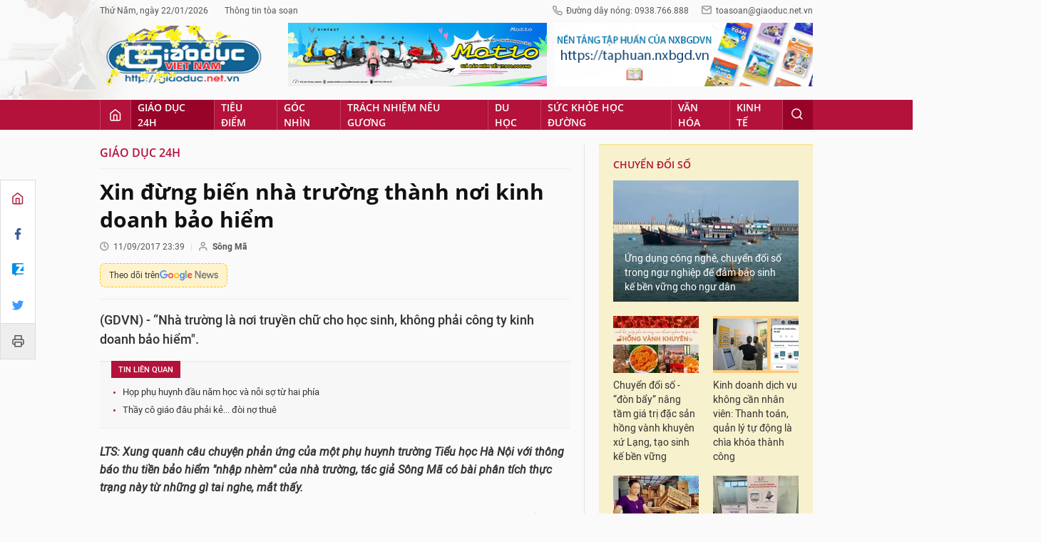

--- FILE ---
content_type: text/html;charset=utf-8
request_url: https://giaoduc.net.vn/xin-dung-bien-nha-truong-thanh-noi-kinh-doanh-bao-hiem-post179575.gd
body_size: 27915
content:
<!DOCTYPE html> <html lang="vi"> <head> <title>Xin đừng biến nhà trường thành nơi kinh doanh bảo hiểm | Giáo dục Việt Nam</title> <meta name="description" content="(GDVN) - “Nhà trường là nơi truyền chữ cho học sinh, không phải công ty kinh doanh bảo hiểm&#34;."/> <meta name="keywords" content="phụ huynh học sinh, bảo hiểm y tế, bảo hiểm thân thể, nâng cao chất lượng khám bệnh, giáo viên thu tiền, nhà trường"/> <meta name="news_keywords" content="phụ huynh học sinh, bảo hiểm y tế, bảo hiểm thân thể, nâng cao chất lượng khám bệnh, giáo viên thu tiền, nhà trường"/> <meta http-equiv="Content-Type" content="text/html; charset=utf-8" /> <meta http-equiv="X-UA-Compatible" content="IE=edge"/> <meta http-equiv="refresh" content="1200" /> <meta name="revisit-after" content="1 days" /> <meta content="width=device-width, initial-scale=1, maximum-scale=5, user-scalable=yes" name="viewport"/> <meta http-equiv="content-language" content="vi" /> <meta name="format-detection" content="telephone=no"/> <meta name="format-detection" content="address=no"/> <meta name="apple-mobile-web-app-capable" content="yes"> <meta name="apple-mobile-web-app-status-bar-style" content="black"> <meta name="apple-mobile-web-app-title" content="Giáo dục Việt Nam"/> <meta name="referrer" content="no-referrer-when-downgrade"/> <link rel="shortcut icon" href="https://cdn.giaoduc.net.vn/assets/web/styles/img/favicon.ico" type="image/x-icon" /> <link rel="dns-prefetch" href="//cdn.giaoduc.net.vn"/> <link rel="dns-prefetch" href="//www.google-analytics.com" /> <link rel="dns-prefetch" href="//www.googletagmanager.com" /> <link rel="dns-prefetch" href="//stc.za.zaloapp.com" /> <link rel="dns-prefetch" href="//fonts.googleapis.com" /> <meta property="fb:app_id" content="3220192881580231" /> <meta name="google-site-verification" content="OnFCzpK1bl-4qqm0425ofUh8tj6r7FwV1s3A95bmnDM" /> <script> var cmsConfig = { domainDesktop: 'https://giaoduc.net.vn', domainMobile: 'https://giaoduc.net.vn', domainApi: 'https://api.giaoduc.net.vn', domainStatic: 'https://cdn.giaoduc.net.vn', domainLog: 'https://log.giaoduc.net.vn', googleAnalytics: 'G-MFN3VF1G9D,UA-22871272-1', siteId: 0, pageType: 1, objectId: 179575, adsZone: 5, allowAds: true, adsLazy: true, antiAdblock: true }; if (window.location.protocol !== 'https:' && window.location.hostname.indexOf('baolaocai.vn') !== -1) { window.location = 'https://' + window.location.hostname + window.location.pathname + window.location.hash; } var USER_AGENT=window.navigator&&window.navigator.userAgent||"",IS_MOBILE=/Android|webOS|iPhone|iPod|BlackBerry|Windows Phone|IEMobile|Mobile Safari|Opera Mini/i.test(USER_AGENT);function setCookie(e,o,i){var n=new Date,i=(n.setTime(n.getTime()+24*i*60*60*1e3),"expires="+n.toUTCString());document.cookie=e+"="+o+"; "+i+";path=/;"}function getCookie(e){var o=document.cookie.indexOf(e+"="),i=o+e.length+1;return!o&&e!==document.cookie.substring(0,e.length)||-1===o?null:(-1===(e=document.cookie.indexOf(";",i))&&(e=document.cookie.length),unescape(document.cookie.substring(i,e)))}; </script> <script> if(USER_AGENT && USER_AGENT.indexOf("facebot") <= 0 && USER_AGENT.indexOf("facebookexternalhit") <= 0) { var query = ''; var hash = ''; if (window.location.search) query = window.location.search; if (window.location.hash) hash = window.location.hash; var canonicalUrl = 'https://giaoduc.net.vn/xin-dung-bien-nha-truong-thanh-noi-kinh-doanh-bao-hiem-post179575.gd' + query + hash; var curUrl = decodeURIComponent(window.location.href); if(!location.port && curUrl != canonicalUrl){ window.location.replace(canonicalUrl); } } </script> <meta name="robots" content="noarchive, max-image-preview:large, index, follow" /> <meta name="GOOGLEBOT" content="noarchive, max-image-preview:large, index, follow" /> <link rel="canonical" href="https://giaoduc.net.vn/xin-dung-bien-nha-truong-thanh-noi-kinh-doanh-bao-hiem-post179575.gd" /> <meta property="og:site_name" content="Giáo dục Việt Nam"/> <meta property="og:rich_attachment" content="true"/> <meta property="og:type" content="article"/> <meta property="og:url" content="https://giaoduc.net.vn/xin-dung-bien-nha-truong-thanh-noi-kinh-doanh-bao-hiem-post179575.gd"/> <meta property="og:image" content="https://cdn.giaoduc.net.vn/images/4de4c68b74530ee1841e187837764325acc424186c0d343401cfe9131c15156247f550d67e6e0ae86c5ff830b17c58b01ea0ebe540e85e34eec3e4ad85deabec/bao_hiem.jpg.webp"/> <meta property="og:image:width" content="1200"/> <meta property="og:image:height" content="630"/> <meta property="og:title" content="Xin đừng biến nhà trường thành nơi kinh doanh bảo hiểm"/> <meta property="og:description" content="(GDVN) - “Nhà trường là nơi truyền chữ cho học sinh, không phải công ty kinh doanh bảo hiểm&#34;."/> <meta name="twitter:card" value="summary"/> <meta name="twitter:url" content="https://giaoduc.net.vn/xin-dung-bien-nha-truong-thanh-noi-kinh-doanh-bao-hiem-post179575.gd"/> <meta name="twitter:title" content="Xin đừng biến nhà trường thành nơi kinh doanh bảo hiểm"/> <meta name="twitter:description" content="(GDVN) - “Nhà trường là nơi truyền chữ cho học sinh, không phải công ty kinh doanh bảo hiểm&#34;."/> <meta name="twitter:image" content="https://cdn.giaoduc.net.vn/images/4de4c68b74530ee1841e187837764325acc424186c0d343401cfe9131c15156247f550d67e6e0ae86c5ff830b17c58b01ea0ebe540e85e34eec3e4ad85deabec/bao_hiem.jpg.webp"/> <meta name="twitter:site" content="@Giáo dục Việt Nam"/> <meta name="twitter:creator" content="@Giáo dục Việt Nam"/> <meta property="article:publisher" content="https://www.facebook.com/giaoduc.net.vn" /> <meta property="article:tag" content="phụ huynh học sinh, bảo hiểm y tế, bảo hiểm thân thể, nâng cao chất lượng khám bệnh, giáo viên thu tiền, nhà trường"/> <meta property="article:section" content="Giáo dục 24h" /> <meta property="article:published_time" content="2017-09-12T06:39:14+0700"/> <meta property="article:modified_time" content="2017-09-12T06:39:14+0700"/> <script type="application/ld+json"> { "@context": "http://schema.org", "@type": "Organization", "name": "Giáo dục Việt Nam", "url": "https://giaoduc.net.vn", "logo": "https:\/\/cdn.giaoduc.net.vn/assets/web/styles/img/gdvn-logo-3.svg" } </script> <script type="application/ld+json"> { "@context" : "http://schema.org", "@type" : "WebSite", "name": "Giáo dục Việt Nam", "url": "https://giaoduc.net.vn" } </script> <script type="application/ld+json"> { "@context":"http://schema.org", "@type":"BreadcrumbList", "itemListElement":[ { "@type":"ListItem", "position":1, "item":{ "@id":"https://giaoduc.net.vn/giao-duc-24h/", "name":"Giáo dục 24h" } } ] } </script> <script type="application/ld+json"> { "@context": "http://schema.org", "@type": "NewsArticle", "mainEntityOfPage":{ "@type":"WebPage", "@id":"https://giaoduc.net.vn/xin-dung-bien-nha-truong-thanh-noi-kinh-doanh-bao-hiem-post179575.gd" }, "headline": "Xin đừng biến nhà trường thành nơi kinh doanh bảo hiểm", "description": "(GDVN) - “Nhà trường là nơi truyền chữ cho học sinh, không phải công ty kinh doanh bảo hiểm&quot;.", "image": { "@type": "ImageObject", "url": "https://cdn.giaoduc.net.vn/images/4de4c68b74530ee1841e187837764325acc424186c0d343401cfe9131c15156247f550d67e6e0ae86c5ff830b17c58b01ea0ebe540e85e34eec3e4ad85deabec/bao_hiem.jpg.webp", "width" : 1200, "height" : 675 }, "datePublished": "2017-09-12T06:39:14+0700", "dateModified": "2017-09-12T06:39:14+0700", "author": { "@type": "Person", "name": "Sông Mã" }, "publisher": { "@type": "Organization", "name": "Giáo dục Việt Nam", "logo": { "@type": "ImageObject", "url": "https:\/\/cdn.giaoduc.net.vn/assets/web/styles/img/gdvn-logo-3.svg" } } } </script> <link rel="preload" href="https://cdn.giaoduc.net.vn/assets/web/styles/css/main.min-1.0.16.css" as="style"> <link rel="preload" href="https://cdn.giaoduc.net.vn/assets/web/js/main.min-1.0.27.js" as="script"> <link rel="preload" href="https://cdn.giaoduc.net.vn/assets/web/js/detail.min-1.0.10.js" as="script"> <link rel="preload" href="https://common.mcms.one/assets/styles/css/gdvn.css" as="style"> <link rel="stylesheet" href="https://common.mcms.one/assets/styles/css/gdvn.css"> <link id="cms-style" rel="stylesheet" href="https://cdn.giaoduc.net.vn/assets/web/styles/css/main.min-1.0.16.css"> <script type="text/javascript"> var _metaOgUrl = 'https://giaoduc.net.vn/xin-dung-bien-nha-truong-thanh-noi-kinh-doanh-bao-hiem-post179575.gd'; var page_title = document.title; var tracked_url = window.location.pathname + window.location.search + window.location.hash; var cate_path = 'giao-duc-24h'; if (cate_path.length > 0) { tracked_url = "/" + cate_path + tracked_url; } </script> <script async="" src="https://www.googletagmanager.com/gtag/js?id=G-MFN3VF1G9D"></script> <script> window.dataLayer = window.dataLayer || []; function gtag(){dataLayer.push(arguments);} gtag('js', new Date()); gtag('config', 'G-MFN3VF1G9D', {page_path: tracked_url}); gtag('config', 'UA-22871272-1', {page_path: tracked_url}); </script> <script type="text/javascript"> var cateId = 5; var contentId = 179575; </script> <script async src="https://sp.zalo.me/plugins/sdk.js"></script> </head> <body class="detail-normal"> <div id="sdaWeb_SdaMasthead" class="rennab banner-top" data-platform="1" data-position="Web_SdaMasthead" style="display:none"> </div> <header class="site-header"> <div class="site-header__content l-grid"> <div class="site-header__topbar"> <div class="site-header__meta"> <ul> <li id="today"></li> <li><a href="javascript:;" data-toggle="modal" data-target="#modal-contact">Thông tin tòa soạn</a></li> </ul> </div> <div class="site-header__hotline"> <i class="spr spr__phone"></i>Đường dây nóng: 0938.766.888 <i class="spr spr__mail--grey"></i><a href="mailto:toasoan@giaoduc.net.vn">toasoan@giaoduc.net.vn</a> </div> </div> <a href="/" class="logo" title="Giáo Dục Việt Nam"><img src="https://cdn.giaoduc.net.vn/assets/web/styles/img/logo_tet.png" alt="Giáo dục Việt Nam"></a> <div class="site-header__banner"> <div id="sdaWeb_SdaTop1" class="rennab " data-platform="1" data-position="Web_SdaTop1" style="display:none"> </div> <div id="sdaWeb_SdaTop2" class="rennab " data-platform="1" data-position="Web_SdaTop2" style="display:none"> </div> </div> </div> <div class="site-header__nav"> <div class="l-grid"> <ul class="menu"> <li class="menu-item"> <a href="/" class="menu-heading home" data-zoneid="0"><i class="spr spr__home"></i></a> </li> <li class="menu-item"> <a class="menu-heading selected" href="https://giaoduc.net.vn/giao-duc-24h/" title="Giáo dục 24h">Giáo dục 24h</a> <ul class="mega-menu"> <li> <a href="https://giaoduc.net.vn/tin-hiep-hoi/" title="Tin Hiệp hội">Tin Hiệp hội</a> </li> <li> <a href="https://giaoduc.net.vn/song-dep/" title="Sống Đẹp">Sống Đẹp</a> </li> <li> <a href="https://giaoduc.net.vn/chuyen-doi-so/" title="Chuyển đổi số">Chuyển đổi số</a> </li> <li> <a href="https://giaoduc.net.vn/chu-de/chong-san-xuat-buon-ban-sach-giao-khoa-gia-1356.gd" title="Chống sản xuất, buôn bán sách giáo khoa giả" target="_blank">Chống sản xuất, buôn bán sách giáo khoa giả</a> </li> </ul> </li> <li class="menu-item"> <a class="menu-heading" href="https://giaoduc.net.vn/tieu-diem/" title="Tiêu điểm">Tiêu điểm</a> <ul class="mega-menu"> <li> <a href="https://giaoduc.net.vn/huong-toi-dai-hoi-dang-khoa-xiv/" title="Hướng tới Đại hội Đảng khóa XIV">Hướng tới Đại hội Đảng khóa XIV</a> </li> </ul> </li> <li class="menu-item"> <a class="menu-heading" href="https://giaoduc.net.vn/goc-nhin/" title="Góc nhìn">Góc nhìn</a> </li> <li class="menu-item"> <a class="menu-heading" href="https://giaoduc.net.vn/trach-nhiem-neu-guong/" title="Trách nhiệm nêu gương">Trách nhiệm nêu gương</a> </li> <li class="menu-item"> <a class="menu-heading" href="https://giaoduc.net.vn/du-hoc/" title="Du học">Du học</a> </li> <li class="menu-item"> <a class="menu-heading" href="https://giaoduc.net.vn/suc-khoe-hoc-duong/" title="Sức khỏe học đường">Sức khỏe học đường</a> <ul class="mega-menu"> <li> <a href="https://giaoduc.net.vn/the-thao-hoc-duong/" title="Thể thao học đường">Thể thao học đường</a> </li> </ul> </li> <li class="menu-item"> <a class="menu-heading" href="https://giaoduc.net.vn/van-hoa/" title="Văn hóa">Văn hóa</a> </li> <li class="menu-item"> <a class="menu-heading" href="https://giaoduc.net.vn/kinh-te/" title="Kinh tế">Kinh tế</a> <ul class="mega-menu"> <li> <a href="https://giaoduc.net.vn/thong-tin-can-biet/" title="Thông tin cần biết">Thông tin cần biết</a> </li> </ul> </li> <li class="menu-item float-right"> <a class="menu-heading search"><i class="spr spr__search"></i></a> <div class="search-form"> <input class="form-control txtsearch" placeholder="Tìm kiếm"> </div> </li> </ul> </div> </div> </header> <div class="site-content"> <div class="l-grid" id="main-article"> <div class="article" data-id="179575" data-title="Xin đừng biến nhà trường thành nơi kinh doanh bảo hiểm" data-url="https://giaoduc.net.vn/xin-dung-bien-nha-truong-thanh-noi-kinh-doanh-bao-hiem-post179575.gd"> <div class="social-bar"> <div class="social details__social"> <a href="/" title="Home"> <i class="spr spr__home--red"></i> </a> <a class="share" data-rel="facebook" href="javascript:void(0);" title="Facebook"> <i class="ic-facebook"></i> </a> <a href="javascript:void(0);" title="Zalo" data-href="https://giaoduc.net.vn/xin-dung-bien-nha-truong-thanh-noi-kinh-doanh-bao-hiem-post179575.gd" class="zalo-share-button" data-oaid="1403470958110089738" data-customize="true"> <i class="ic-zalo"></i> </a> <a class="share" data-rel="twitter" href="javascript:void(0);" title="Twitter"> <i class="ic-twitter"></i> </a> <a href="/ban-in/post179575.gd" target="_blank" title="Print"> <i class="spr spr__printer"></i> </a> </div> </div> <div class="l-content content-col"> <div id="sdaWeb_SdaTop" class="rennab " data-platform="1" data-position="Web_SdaTop" style="display:none"> </div> <div class="breadcrumbs"> <a class="breadcrumbs__headline" href="https://giaoduc.net.vn/giao-duc-24h/" title="Giáo dục 24h">Giáo dục 24h</a> </div> <div class="details"> <div class="details__header"> <h1 class="details__headline cms-title"> Xin đừng biến nhà trường thành nơi kinh doanh bảo hiểm </h1> <div class="details__meta"> <div class="meta"> <div class="time"><i class="spr spr__clock"></i><span datetime="2017-09-12T06:39:14+0700" data-time="1505173154">12/09/2017 06:39</span></div> <meta class="cms-date" itemprop="datePublished" content="2017-09-12T06:39:14+0700"> <span> <i class="spr spr__user"></i><b class="cms-author">Sông Mã</b></span> </div> <a class="gg-news" href="https://news.google.com/publications/CAAqKQgKIiNDQklTRkFnTWFoQUtEbWRwWVc5a2RXTXVibVYwTG5adUtBQVAB?hl=vi&gl=VN&ceid=VN%3Avi" target="_blank" title="Google News"> <span>Theo dõi trên</span> <img src="https://cdn.giaoduc.net.vn/assets/web/styles/img/gg-news.png" alt="Google News">
</a> </div> <div class="details__summary cms-desc"> (GDVN) - “Nhà trường là nơi truyền chữ cho học sinh, không phải công ty kinh doanh bảo hiểm". </div> <div id="sdaWeb_SdaArticleAfterSapo" class="rennab " data-platform="1" data-position="Web_SdaArticleAfterSapo" style="display:none"> </div> <div class="related-news"> <h3 class="label">Tin liên quan</h3> <ul> <li data-id="179243"><a href="https://giaoduc.net.vn/hop-phu-huynh-dau-nam-hoc-va-noi-so-tu-hai-phia-post179243.gd">Họp phụ huynh đầu năm học và nỗi sợ từ hai phía</a></li> <li data-id="179139"><a href="https://giaoduc.net.vn/thay-co-giao-dau-phai-ke-doi-no-thue-post179139.gd">Thầy cô giáo đâu phải kẻ... đòi nợ thuê</a></li> </ul> </div> </div> <div class="details__content zce-content-body cms-body" itemprop="articleBody"> <style>.t1 { text-decoration: underline; }</style>
<p><em><strong>LTS: Xung quanh câu chuyện phản ứng của một phụ huynh trường Tiểu học Hà Nội với thông báo thu tiền bảo hiểm "nhập nhèm" của nhà trường, tác giả Sông Mã có bài phân tích thực trạng này từ những gì tai nghe, mắt thấy.</strong></em></p>
<p><em><strong>Tòa soạn trân trọng mời quý bạn đọc theo dõi bài viết. Văn phong, nội dung bài viết thể hiện góc nhìn, quan điểm của tác giả.</strong></em></p>
<p>Mới đây, trên các phương tiện truyền thông đang dậy sóng bởi bút phê của phụ huynh có con đang theo học tại một trường tiểu học ở Hà Nội, sau khi nhà trường yêu cầu gia đình <a cid="179322" href="http://giaoduc.net.vn/GDVN/Van-con-den-75-hoc-sinh-sinh-vien-chua-tham-gia-bao-hiem-y-te-post179322.gd" class="cms-relate">đóng bảo hiểm</a>&nbsp;cho một học sinh đang học lớp 2.&nbsp;</p>
<table class="picture"> <tbody> <tr> <td class="pic"><img alt="Hình minh họa: VTV / Báo Hải quan." src="[data-uri]" class="lazyload cms-photo" data-large-src="https://cdn.giaoduc.net.vn/images/9c80e84e034bff7b0b27e4d0762c6af451ba00cfcb5515c56d4ab8fe7efe7b8e43af67b2f3eaf7560bcf16dd8864bbd698fb35f3d23cd60eebecc9d65d4db0ae/bao_hiem.jpg" data-src="https://cdn.giaoduc.net.vn/images/48bce25b440269bdd04a8a7eeb0e15c31e3b07d3926c216ac72ca65c36b0011a2061a0d642518ea96d7aac42254280a7/bao_hiem.jpg" title="Hình minh họa: VTV / Báo Hải quan."></td> </tr> <tr> <td class="caption">Hình minh họa: VTV / Báo Hải quan.</td> </tr> </tbody>
</table>
<p>Phụ huynh bức xúc vì cho rằng: <em>“Nhà trường là nơi truyền chữ cho học sinh, không phải công ty kinh doanh bảo hiểm.&nbsp;<br><br> Nếu có nhu cầu mua bảo hiểm thì tôi sẽ chủ động liên hệ với công ty bảo hiểm nào mà tôi tín nhiệm để mua trực tiếp chứ nhất định không thông qua khâu trung gian môi giới cò mồi.&nbsp;<br><br> Yêu cầu Trường Tiểu học Hà Nội không làm phiền cha mẹ học sinh bằng việc làm không đúng chức năng này". [1]</em><br><br> Trao đổi với phóng viên Báo Lao Động, bà Nguyễn Thu Hương - Phó Hiệu trưởng nhà trường giải thích về hai khoản thu mà phụ huynh phản ứng:&nbsp;<br><br><em>“Trường Tiểu học Hà Nội thực hiện việc thu của học sinh theo công văn số 1820/BHXH-QLT của Bảo hiểm Xã hội Thành phố Hà Nội.&nbsp;<br><br> Đây là những khoản thu áp dụng cho cả <a cid="179423" href="http://giaoduc.net.vn/GDVN/Dau-la-nhung-han-che-co-ban-cua-he-thong-truong-cong-post179423.gd" class="cms-relate">hệ thống trường công lập </a>và dân lập, do cơ quan bảo hiểm xã hội quy định.</em></p>
<table class="notebox nright"> <tbody> <tr> <td> <p><a href="http://giaoduc.net.vn/Giao-duc-24h/Ma-tran-tien-truong-da-hoan-thanh-dang-cho-phu-huynh-nhap-cuoc-post178374.gd" class="cms-relate"><img alt="Xin đừng biến nhà trường thành nơi kinh doanh bảo hiểm ảnh 2" src="[data-uri]" class="lazyload cms-photo" data-large-src="https://cdn.giaoduc.net.vn/images/9c80e84e034bff7b0b27e4d0762c6af4dc7b939b7feeb49b099b4eb373a33d6459e3b8a3f9757172a9ae175f708e4a004d74d733f1f7cae7caec2eb3b912b4de/hoc_sinh_tieu_hoc.jpg" data-src="https://cdn.giaoduc.net.vn/images/30894c8b57db2c79f31f73fb3f6ba64228b21f6c322e66905cff766592148b1a509c34601b1150077e64e169aa613e18f41eb76afabe38c8b118461754686109/hoc_sinh_tieu_hoc.jpg" title="Xin đừng biến nhà trường thành nơi kinh doanh bảo hiểm ảnh 2"></a></p> <h2><a href="http://giaoduc.net.vn/Giao-duc-24h/Ma-tran-tien-truong-da-hoan-thanh-dang-cho-phu-huynh-nhap-cuoc-post178374.gd" class="cms-relate">Ma trận tiền trường đã hoàn thành, đang chờ phụ huynh nhập cuộc</a></h2></td> </tr> </tbody>
</table>
<p><em>Chúng tôi chỉ thu hộ cơ quan bảo hiểm, không hề có chuyện lợi lộc gì ở đây.<br><br> Tuy nhiên, trong thông báo thu tiền bảo hiểm, ở nội dung thu tiền bảo hiểm thân thể - khoản thu tự nguyện nhưng nhà trường không ghi rõ cho phụ huynh biết”</em>. [2]</p>
<p>Chẳng riêng gì trường Trường Tiểu học Hà Nội ở nội dung thu tiền bảo hiểm thân thể - <span class="t1">khoản thu tự nguyện nhưng nhà trường không ghi rõ cho phụ huynh biết</span> mà hầu như tất cả các trường học vẫn đang “nhập nhèm” hai khoản thu là bảo hiểm y tế và bảo hiểm tai nạn đều là khoản thu bắt buộc.&nbsp;<br><br> Nói là bắt buộc học sinh còn đóng trầy trật mãi chưa xong, nếu ghi rõ bảo hiểm thân thể là tự nguyện, với kinh nghiệm chủ nhiệm lớp của mình, người viết dám chắc chỉ khoảng 1/3 học sinh toàn trường tham gia là nhiều.<br><br><strong>Giáo viên khốn khổ vì những khoản thu hộ</strong></p>
<div class="sda_middle"> <div id="sdaWeb_SdaArticleMiddle" class="rennab fyi" data-platform="1" data-position="Web_SdaArticleMiddle"> </div>
</div>
<p>Bà Nguyễn Thu Hương - Phó Hiệu trưởng Trường Tiểu học Hà Nội đã thừa nhận: <em>“Chúng tôi chỉ thu hộ cơ quan bảo hiểm, không hề có chuyện lợi lộc gì ở đây."</em>&nbsp;<br><br> Câu hỏi được đặt ra là vì sao nhà trường lại phải làm công tác thu hộ này?<br><br> Thu hộ (đương nhiên không phải việc của mình) nhưng cũng vì chuyện này nhiều trường học đã đưa vào tiêu chí thi đua để ép giáo viên thu đủ liệu đã thỏa đáng chưa?<br><br> Nhiều thầy cô phản ánh mệt nhất là thu tiền bảo hiểm vì số tiền đóng quá nhiều, mỗi năm mỗi tăng một mức mới. [3]<br><br> Không ít phụ huynh cương quyết không đóng, <a cid="179139" href="http://giaoduc.net.vn/GDVN/Thay-co-giao-dau-phai-ke-doi-no-thue-post179139.gd" class="cms-relate">giáo viên chủ nhiệm</a>&nbsp;phải tìm mọi cách để vận động, để năn nỉ.&nbsp;<br><br> Có thầy cô ngoài giờ dạy phải tìm đến nhà các em mà thuyết phục phụ huynh đóng giúp.<br><br> Có người kiên quyết chối từ, có người mua theo kiểu ban ơn: <em>“Tôi nể cô là giáo viên dạy nó nên mua chứ chúng tôi chẳng thiết tha gì”</em>.</p>
<p>Mặc dù vậy, thầy cô nói mình cũng mừng như bán được bảo hiểm cho chính mình vậy.</p>
<p>Câu trả lời của bà Phó hiệu trưởng trường Tiểu học Hà Nội chỉ là thu hộ <em>“không hề có chuyện lợi lộc gì ở đây” </em>nghe có vẻ hơi vô lý.&nbsp;<br><br> Không có lợi lộc, vậy vì sao nhà trường phải làm? Vì sao nhà trường phải ép giáo viên thực hiện bằng đủ? Nếu không thu hộ liệu có được không?<br><br><strong>Bảo hiểm ít nâng cao chất lượng có phải do có nhà trường thu hộ?</strong></p>
<p>Nhiều năm làm công tác thu hộ tiền bảo hiểm, chúng tôi nhận thấy phụ huynh không mặn mà chuyện mua bảo hiểm vì một số nguyên nhân như việc khám bệnh bảo hiểm của một số bác sĩ còn hời hợt, qua loa.&nbsp;<br><br> Việc cấp phát thuốc quá chậm. Có phụ huynh phản ảnh:</p>
<p><em>"Dẫn con đi cả buổi mới khám và lấy được vài chục ngàn tiền thuốc.&nbsp;Trong khi chúng tôi phải nghỉ mất một buổi đi làm mất hơn trăm tiền công.”</em></p>
<table class="notebox nright"> <tbody> <tr> <td> <p><a href="http://giaoduc.net.vn/Xa-hoi/Lo-ngai-truc-loi-Bao-hiem-Y-te-gia-tang-post174753.gd" class="cms-relate"><img alt="Xin đừng biến nhà trường thành nơi kinh doanh bảo hiểm ảnh 3" src="[data-uri]" class="lazyload cms-photo" data-large-src="https://cdn.giaoduc.net.vn/images/9c80e84e034bff7b0b27e4d0762c6af414a3328f3ddb478011c30d0e49480021ef66e31e318747172f3885c0690713ade16ca6ce0dcd406fbc06913a5301b98d/minh_giai_trinh1_1.jpg" data-src="https://cdn.giaoduc.net.vn/images/9d3dbb8b0b76a0b9f1b3788830b9ae5d75a6eda9f39a38597df73d5eef688a977b54b3218744bb770eee9a07c60b403bb9efaad06074537173b01eac4af6700a/minh_giai_trinh1_1.jpg" title="Xin đừng biến nhà trường thành nơi kinh doanh bảo hiểm ảnh 3"></a></p> <h2><a href="http://giaoduc.net.vn/Xa-hoi/Lo-ngai-truc-loi-Bao-hiem-Y-te-gia-tang-post174753.gd" class="cms-relate">Lo ngại trục lợi Bảo hiểm Y tế gia tăng</a></h2></td> </tr> </tbody>
</table>
<p>Đó là&nbsp;chưa kể <a cid="179354" href="http://giaoduc.net.vn/GDVN/Lo-thuoc-chua-ung-thu-kem-chat-luong-da-duoc-ngan-chan-kip-thoi-post179354.gd" class="cms-relate">chất lượng thuốc</a>&nbsp;bảo hiểm cũng chưa thật sự tốt.</p>
<div class="sda_middle"> <div id="sdaWeb_SdaArticleMiddle1" class="rennab fyi" data-platform="1" data-position="Web_SdaArticleMiddle1"> </div>
</div>
<p>Đã có những trường hợp người đóng bảo hiểm thân thể học sinh bị kế toán cấu kết với nhân viên bảo hiểm ăn chặn tiền bảo hiểm của các em không may tai nạn, ốm đau. [4]</p>
<p>Chính những dòng phản ứng của một phụ huynh Hà Nội "gây bão" mấy ngày qua cũng nói lên điều ấy:</p>
<p>“…Nếu có nhu cầu mua bảo hiểm thì tôi sẽ chủ động liên hệ với công ty bảo hiểm nào mà tôi tín nhiệm để mua trực tiếp…”.<br><br> Phản ứng của phụ huynh này rất thẳng thắn và rõ ràng: nếu bảo hiểm thực hiện tốt, có uy tín thì tức khắc phụ huynh sẽ tự tìm đến để mua mà như thế thì đâu cần đến giáo viên hỗ trợ?&nbsp;<br><br> Bởi bảo hiểm cũng là quyền lợi để người dân chăm sóc sức khỏe và làm vơi đi gánh nặng khi họ gặp rủi ro bệnh tật.</p>
<p>Giáo viên trực tiếp bán bảo hiểm nên luôn được nghe những lời góp ý, những phàn nàn của phụ huynh về các dịch vụ y tế, về thái độ của y bác sĩ...&nbsp;<br><br> Để trấn an tinh thần phụ huynh, để họ vui lòng tham gia bảo hiểm một cách tích cực thì giáo viên phải hứa dù biết hứa cho qua chuyện chứ bản thân thầy cô thì làm được gì để nâng cao chất lượng khám chữa bệnh?&nbsp;</p>
<p>Thế nhưng, hàng năm đã có nhà trường thu hộ bảo hiểm. Không chỉ thế, mà luôn luôn thu đủ nên phía bảo hiểm cũng chẳng phải bận tâm chuyện nâng cao chất lượng khám chữa bệnh làm gì.&nbsp;</p>
<p>Trả việc bán bảo hiểm về cho công ty bảo hiểm vừa bớt đi áp lực tiền trường đầu năm cho phụ huynh, vừa góp phần nâng cao chất lượng dịch vụ khám chữa bệnh của bảo hiểm y tế và bảo hiểm tai nạn cho người dân.</p>
<p><strong>Tài liệu tham khảo:</strong></p>
<p dir="ltr">[1]<a href="http://news.zing.vn/phu-huynh-to-truong-lam-co-moi-cho-bao-hiem-post778060.html" rel="nofollow" target="_blank">http://news.zing.vn/phu-huynh-to-truong-lam-co-moi-cho-bao-hiem-post778060.html</a></p>
<div class="sda_middle"> <div id="sdaWeb_SdaArticleMiddle2" class="rennab fyi" data-platform="1" data-position="Web_SdaArticleMiddle2"> </div>
</div>
<p dir="ltr">[2]<a href="https://laodong.vn/giao-duc/thong-bao-thu-bhyt-gay-bao-du-luan-nha-truong-noi-gi-563544.ldo" rel="nofollow" target="_blank">https://laodong.vn/giao-duc/thong-bao-thu-bhyt-gay-bao-du-luan-nha-truong-noi-gi-563544.ldo</a></p>
<p dir="ltr">[3]<a href="http://vov.vn/tin-24h/tang-muc-dong-bao-hiem-y-te-hoc-sinh-sinh-vien-nam-hoc-20172018-668820.vov" rel="nofollow" target="_blank">http://vov.vn/tin-24h/tang-muc-dong-bao-hiem-y-te-hoc-sinh-sinh-vien-nam-hoc-20172018-668820.vov</a></p>
<p>[4]<a href="http://baotintuc.vn/phap-luat/an-chan-tien-bao-hiem-cua-hoc-sinh-giao-vien-20150523073733915.htm" rel="nofollow" target="_blank">http://baotintuc.vn/phap-luat/an-chan-tien-bao-hiem-cua-hoc-sinh-giao-vien-20150523073733915.htm</a></p> <div style="text-align: right"> <strong> Sông Mã </strong> </div> </div> <div id="sdaWeb_SdaAfterBody" class="rennab " data-platform="1" data-position="Web_SdaAfterBody" style="display:none"> </div> <div style="text-align:center;margin-bottom: 10px"> <div class="fb-page" data-href="https://www.facebook.com/giaoduc.net.vn" data-tabs="" data-width="" data-height="" data-small-header="false" data-adapt-container-width="true" data-hide-cover="false" data-show-facepile="true"><blockquote cite="https://www.facebook.com/giaoduc.net.vn" class="fb-xfbml-parse-ignore"><a href="https://www.facebook.com/giaoduc.net.vn">Tạp chí điện tử Giáo dục Việt Nam</a></blockquote></div> </div> <div class="details__footer"> <div class="social" style="display: flex;"> <div class="fb-share-button" data-href="https://giaoduc.net.vn/xin-dung-bien-nha-truong-thanh-noi-kinh-doanh-bao-hiem-post179575.gd" data-lazy="true" data-layout="button_count" data-size="small" data-share="true"></div> <div class="zalo-share-button" style="margin-left: 4px; margin-top: 1px;" data-href="https://giaoduc.net.vn/xin-dung-bien-nha-truong-thanh-noi-kinh-doanh-bao-hiem-post179575.gd" data-oaid="1403470958110089738" data-layout="1" data-color="blue" data-customize="false"></div> <a class="btn-print" href="/ban-in/post179575.gd" target="_blank" title="Print" > <i class="spr spr__printer"></i> In bài viết </a> </div> <div class="tags"> <h3 class="label"> <i class="spr spr__tag"></i> Từ khóa: </h3> <ul> <li><a href="https://giaoduc.net.vn/tu-khoa/phu-huynh-hoc-sinh-tag75519.gd" title="phụ huynh học sinh">#phụ huynh học sinh</a></li> <li><a href="https://giaoduc.net.vn/tu-khoa/bao-hiem-y-te-tag47259.gd" title="bảo hiểm y tế">#bảo hiểm y tế</a></li> <li><a href="https://giaoduc.net.vn/tu-khoa.gd?q=bảo hiểm thân thể" title="bảo hiểm thân thể">#bảo hiểm thân thể</a></li> <li><a href="https://giaoduc.net.vn/tu-khoa.gd?q=nâng cao chất lượng khám bệnh" title="nâng cao chất lượng khám bệnh">#nâng cao chất lượng khám bệnh</a></li> <li><a href="https://giaoduc.net.vn/tu-khoa.gd?q=giáo viên thu tiền" title="giáo viên thu tiền">#giáo viên thu tiền</a></li> <li><a href="https://giaoduc.net.vn/tu-khoa/nha-truong-tag78654.gd" title="nhà trường">#nhà trường</a></li> </ul> </div> <div class="related-news related-topic"> <a href="https://giaoduc.net.vn/chu-de/doi-moi-giao-duc-613.gd"> <h3 class="label">Chủ đề: Đổi mới Giáo dục</h3> </a> <ul> <li><a href="https://giaoduc.net.vn/khong-de-thuc-an-thua-anh-huong-moi-truong-mo-hinh-xanh-thiet-thuc-tai-truong-th-tan-buu-post257357.gd">Không để thức ăn thừa ảnh hưởng môi trường, mô hình xanh thiết thực tại Trường TH Tân Bửu</a></li> <li><a href="https://giaoduc.net.vn/nam-2026-nhieu-truong-dh-mo-nganh-an-ninh-mang-giup-giai-bai-toan-nhan-luc-bao-mat-thong-tin-post257113.gd">Năm 2026, nhiều trường ĐH mở ngành An ninh mạng giúp giải bài toán nhân lực bảo mật thông tin</a></li> <li><a href="https://giaoduc.net.vn/tuyen-moi-tu-2000-den-2500-sinh-viennam-la-buoc-di-chien-luoc-de-boi-duong-dao-tao-nguoi-dtts-post257248.gd">Tuyển mới từ 2.000 đến 2.500 sinh viên/năm là bước đi chiến lược để bồi dưỡng, đào tạo người DTTS</a></li> <li><a href="https://giaoduc.net.vn/saigon-business-school-thuc-day-phat-trien-nhan-luc-nganh-du-lieu-qua-vietnam-datathon-2025-post257455.gd">Saigon Business School thúc đẩy phát triển nhân lực ngành Dữ liệu qua Vietnam Datathon 2025</a></li> <li><a href="https://giaoduc.net.vn/du-kien-giam-diem-cong-chung-chi-ngoai-ngu-truong-cho-dieu-chinh-noi-de-xuat-chi-nen-quy-doi-post257374.gd">Dự kiến giảm điểm cộng chứng chỉ ngoại ngữ: Trường chờ điều chỉnh, nơi đề xuất chỉ nên quy đổi</a></li> </ul> </div> <div class="related-news related-topic"> <a href="https://giaoduc.net.vn/chu-de/goc-nhin-giao-duc-1206.gd"> <h3 class="label">Chủ đề: Góc nhìn Giáo dục</h3> </a> <ul> <li><a href="https://giaoduc.net.vn/hoc-sinh-phat-bieu-duoc-cong-diem-kiem-tra-thuong-xuyen-co-thuc-su-phu-hop-post257411.gd">Học sinh phát biểu được cộng điểm kiểm tra thường xuyên có thực sự phù hợp?</a></li> <li><a href="https://giaoduc.net.vn/theo-toi-bo-giao-duc-de-xuat-phu-cap-uu-dai-20-cho-nhan-vien-truong-hoc-thoi-diem-nay-la-hop-ly-post257157.gd">Theo tôi, Bộ Giáo dục đề xuất phụ cấp ưu đãi 20% cho nhân viên trường học thời điểm này là hợp lý</a></li> <li><a href="https://giaoduc.net.vn/luat-nha-giao-co-hieu-luc-tu-112026-con-to-chuc-xet-thang-hang-nha-giao-duoc-khong-post257351.gd">Luật Nhà giáo có hiệu lực từ 1/1/2026, còn tổ chức xét thăng hạng nhà giáo được không?</a></li> <li><a href="https://giaoduc.net.vn/ket-noi-di-san-hoi-tu-tinh-hoa-chuyen-de-doi-moi-giao-duc-dia-phuong-y-nghia-cua-hai-phong-post257362.gd">Kết nối di sản - Hội tụ tinh hoa: Chuyên đề đổi mới giáo dục địa phương ý nghĩa của Hải Phòng</a></li> <li><a href="https://giaoduc.net.vn/van-de-day-them-hoc-them-va-goc-nhin-tu-phia-giao-vien-post257191.gd">Vấn đề dạy thêm, học thêm và góc nhìn từ phía giáo viên</a></li> </ul> </div> <div class="related-news related-topic"> <a href="https://giaoduc.net.vn/chu-de/chuyen-gia-giao-duc-viet-1229.gd"> <h3 class="label">Chủ đề: Chuyên gia giáo dục viết</h3> </a> <ul> <li><a href="https://giaoduc.net.vn/cu-tong-ket-hoc-ky-chu-dat-o-mon-am-nhac-my-thuat-the-duc-lai-khien-phu-huynh-tran-tro-post257403.gd">Cứ tổng kết học kỳ, chữ "Đạt" ở môn Âm nhạc, Mỹ thuật, Thể dục lại khiến phụ huynh trăn trở</a></li> <li><a href="https://giaoduc.net.vn/co-y-kien-de-xuat-giao-vien-lam-viec-gio-hanh-chinh-doi-dieu-chia-se-cua-nguoi-trong-cuoc-post257311.gd">Có ý kiến đề xuất giáo viên làm việc giờ hành chính: Đôi điều chia sẻ của "người trong cuộc"</a></li> <li><a href="https://giaoduc.net.vn/chua-vao-lop-1-nhieu-phu-huynh-da-so-con-bi-tut-lai-phia-sau-post257220.gd">Chưa vào lớp 1, nhiều phụ huynh đã sợ con bị "tụt lại phía sau"</a></li> <li><a href="https://giaoduc.net.vn/tien-thuong-theo-nghi-dinh-73-niem-vui-lon-nhung-van-con-ban-khoan-trong-cach-thuc-hien-post257054.gd">Tiền thưởng theo Nghị định 73: Niềm vui lớn, nhưng vẫn còn băn khoăn trong cách thực hiện</a></li> <li><a href="https://giaoduc.net.vn/che-do-tien-thuong-theo-nghi-dinh-73-va-doi-dieu-chia-se-cua-mot-giao-vien-post257057.gd">Chế độ tiền thưởng theo Nghị định 73 và đôi điều chia sẻ của một giáo viên</a></li> </ul> </div> <div class="related-news related-topic"> <a href="https://giaoduc.net.vn/chu-de/tieu-cuc-trong-giao-duc-dao-tao-1244.gd"> <h3 class="label">Chủ đề: Tiêu cực trong giáo dục - đào tạo</h3> </a> <ul> <li><a href="https://giaoduc.net.vn/giai-the-truong-th-thcs-va-thpt-quoc-te-my-post257254.gd">Giải thể Trường TH, THCS và THPT Quốc tế Mỹ </a></li> <li><a href="https://giaoduc.net.vn/giao-vien-thcs-an-khanh-day-them-hoc-sinh-chinh-khoa-bi-phat-hien-tra-lai-tien-la-xong-post257154.gd">Giáo viên THCS An Khánh dạy thêm học sinh chính khóa bị phát hiện, trả lại tiền là xong?</a></li> <li><a href="https://giaoduc.net.vn/can-canh-hoc-sinh-thcs-an-khanh-ke-hoc-them-giao-vien-chinh-khoa-hieu-truong-duoc-bao-cao-ra-sao-post256822.gd">Cận cảnh học sinh THCS An Khánh kể học thêm giáo viên chính khóa, Hiệu trưởng được báo cáo ra sao?</a></li> <li><a href="https://giaoduc.net.vn/truong-tieu-hoc-ha-bang-khien-trach-phe-binh-mot-giao-vien-vi-phat-hoc-sinh-gay-buc-xuc-post256672.gd">Trường Tiểu học Hạ Bằng khiển trách phê bình một giáo viên vì phạt học sinh gây bức xúc</a></li> <li><a href="https://giaoduc.net.vn/khoi-to-hieu-truong-cao-dang-du-lich-ha-noi-lien-quan-sai-pham-trong-viec-chi-tra-tien-cho-sv-post256658.gd">Khởi tố Hiệu trưởng Cao đẳng Du lịch Hà Nội liên quan sai phạm trong việc chi trả tiền cho SV</a></li> </ul> </div> <div class="article-comment" data-id="179575" data-type="20"></div> <div id="sdaWeb_SdaArticleAfterComment" class="rennab " data-platform="1" data-position="Web_SdaArticleAfterComment" style="display:none"> </div> <section class="zone zone--suggest"> <header class="zone__heading"> <h3 class="heading">Các tin khác</h3> </header> <div class="cols-3" data-source="recommendation-5"> <article class="story"> <a class="story__thumb cms-link" href="https://giaoduc.net.vn/bo-giao-duc-va-dao-tao-quan-triet-cam-dung-cong-quy-de-bieu-tang-qua-tet-cho-lanh-dao-cac-cap-post257484.gd" title="Bộ Giáo dục và Đào tạo quán triệt cấm dùng công quỹ để biếu, tặng quà Tết cho lãnh đạo các cấp"> <img class="lazyload" src="[data-uri]" data-src="https://cdn.giaoduc.net.vn/images/fa780b4ce2e2c48c059e4133c63bb6e535209cdf0ee6f4547b12b5db13dd39da45815da1fb83ee6694956beef6c35c3a6b35b450ef4ba9e0da8590e0dd18929f8d52e0b7b659efaf72e4c6b828a90d06/screenshot-2026-01-15-161848.png.webp" data-srcset="https://cdn.giaoduc.net.vn/images/fa780b4ce2e2c48c059e4133c63bb6e535209cdf0ee6f4547b12b5db13dd39da45815da1fb83ee6694956beef6c35c3a6b35b450ef4ba9e0da8590e0dd18929f8d52e0b7b659efaf72e4c6b828a90d06/screenshot-2026-01-15-161848.png.webp 1x, https://cdn.giaoduc.net.vn/images/67a29ad9e6a949701e91c09b693037f235209cdf0ee6f4547b12b5db13dd39da45815da1fb83ee6694956beef6c35c3a6b35b450ef4ba9e0da8590e0dd18929f8d52e0b7b659efaf72e4c6b828a90d06/screenshot-2026-01-15-161848.png.webp 2x" alt="Bộ Giáo dục và Đào tạo quán triệt cấm dùng công quỹ để biếu, tặng quà Tết cho lãnh đạo các cấp"> <noscript><img src="https://cdn.giaoduc.net.vn/images/fa780b4ce2e2c48c059e4133c63bb6e535209cdf0ee6f4547b12b5db13dd39da45815da1fb83ee6694956beef6c35c3a6b35b450ef4ba9e0da8590e0dd18929f8d52e0b7b659efaf72e4c6b828a90d06/screenshot-2026-01-15-161848.png.webp" srcset="https://cdn.giaoduc.net.vn/images/fa780b4ce2e2c48c059e4133c63bb6e535209cdf0ee6f4547b12b5db13dd39da45815da1fb83ee6694956beef6c35c3a6b35b450ef4ba9e0da8590e0dd18929f8d52e0b7b659efaf72e4c6b828a90d06/screenshot-2026-01-15-161848.png.webp 1x, https://cdn.giaoduc.net.vn/images/67a29ad9e6a949701e91c09b693037f235209cdf0ee6f4547b12b5db13dd39da45815da1fb83ee6694956beef6c35c3a6b35b450ef4ba9e0da8590e0dd18929f8d52e0b7b659efaf72e4c6b828a90d06/screenshot-2026-01-15-161848.png.webp 2x" alt="Bộ Giáo dục và Đào tạo quán triệt cấm dùng công quỹ để biếu, tặng quà Tết cho lãnh đạo các cấp" class="image-fallback"></noscript> </a> <h2 data-tracking="257484"> <a class="story__title cms-link" href="https://giaoduc.net.vn/bo-giao-duc-va-dao-tao-quan-triet-cam-dung-cong-quy-de-bieu-tang-qua-tet-cho-lanh-dao-cac-cap-post257484.gd" title="Bộ Giáo dục và Đào tạo quán triệt cấm dùng công quỹ để biếu, tặng quà Tết cho lãnh đạo các cấp"> Bộ Giáo dục và Đào tạo quán triệt cấm dùng công quỹ để biếu, tặng quà Tết cho lãnh đạo các cấp </a> </h2> </article> <article class="story"> <a class="story__thumb cms-link" href="https://giaoduc.net.vn/cu-tong-ket-hoc-ky-chu-dat-o-mon-am-nhac-my-thuat-the-duc-lai-khien-phu-huynh-tran-tro-post257403.gd" title="Cứ tổng kết học kỳ, chữ &#34;Đạt&#34; ở môn Âm nhạc, Mỹ thuật, Thể dục lại khiến phụ huynh trăn trở"> <img class="lazyload" src="[data-uri]" data-src="https://cdn.giaoduc.net.vn/images/d6cad3ba20927e81e41584acde16004700e81ac25bf1589f2bccbc6afafc099c43e991160e7016b594ff81916ce82c3ce4c4cac778f981f894fb36e6555921a9518658532c9043c47e5214e124f52c8a/chatgpt-image-21-33-24-18-thg-1-2026.png.webp" data-srcset="https://cdn.giaoduc.net.vn/images/d6cad3ba20927e81e41584acde16004700e81ac25bf1589f2bccbc6afafc099c43e991160e7016b594ff81916ce82c3ce4c4cac778f981f894fb36e6555921a9518658532c9043c47e5214e124f52c8a/chatgpt-image-21-33-24-18-thg-1-2026.png.webp 1x, https://cdn.giaoduc.net.vn/images/398ddf8d2a50b8238ccf7ebc29d7356d00e81ac25bf1589f2bccbc6afafc099c43e991160e7016b594ff81916ce82c3ce4c4cac778f981f894fb36e6555921a9518658532c9043c47e5214e124f52c8a/chatgpt-image-21-33-24-18-thg-1-2026.png.webp 2x" alt="Ảnh minh họa"> <noscript><img src="https://cdn.giaoduc.net.vn/images/d6cad3ba20927e81e41584acde16004700e81ac25bf1589f2bccbc6afafc099c43e991160e7016b594ff81916ce82c3ce4c4cac778f981f894fb36e6555921a9518658532c9043c47e5214e124f52c8a/chatgpt-image-21-33-24-18-thg-1-2026.png.webp" srcset="https://cdn.giaoduc.net.vn/images/d6cad3ba20927e81e41584acde16004700e81ac25bf1589f2bccbc6afafc099c43e991160e7016b594ff81916ce82c3ce4c4cac778f981f894fb36e6555921a9518658532c9043c47e5214e124f52c8a/chatgpt-image-21-33-24-18-thg-1-2026.png.webp 1x, https://cdn.giaoduc.net.vn/images/398ddf8d2a50b8238ccf7ebc29d7356d00e81ac25bf1589f2bccbc6afafc099c43e991160e7016b594ff81916ce82c3ce4c4cac778f981f894fb36e6555921a9518658532c9043c47e5214e124f52c8a/chatgpt-image-21-33-24-18-thg-1-2026.png.webp 2x" alt="Ảnh minh họa" class="image-fallback"></noscript> </a> <h2 data-tracking="257403"> <a class="story__title cms-link" href="https://giaoduc.net.vn/cu-tong-ket-hoc-ky-chu-dat-o-mon-am-nhac-my-thuat-the-duc-lai-khien-phu-huynh-tran-tro-post257403.gd" title="Cứ tổng kết học kỳ, chữ &#34;Đạt&#34; ở môn Âm nhạc, Mỹ thuật, Thể dục lại khiến phụ huynh trăn trở"> Cứ tổng kết học kỳ, chữ "Đạt" ở môn Âm nhạc, Mỹ thuật, Thể dục lại khiến phụ huynh trăn trở </a> </h2> </article> <article class="story"> <a class="story__thumb cms-link" href="https://giaoduc.net.vn/tphcm-cong-ty-quoc-te-viet-tham-gia-va-trung-nhieu-goi-thau-day-ky-nang-song-o-truong-cong-ra-sao-post257361.gd" title="TP.HCM: Công ty Quốc tế Việt tham gia và trúng nhiều gói thầu dạy kỹ năng sống ở trường công ra sao?"> <img class="lazyload" src="[data-uri]" data-src="https://cdn.giaoduc.net.vn/images/235c15150fb664895135bf211be2b42acebbcd62b8e3228fb83cd5cfc375fdd018760e297280ed67f1028b386ca524519d68ca2682f1705ac6095f92e331cf45ade5ff215c8279bc8473a36b11965272/truong-thcs-le-tan-be-binh-tan.jpg.webp" data-srcset="https://cdn.giaoduc.net.vn/images/235c15150fb664895135bf211be2b42acebbcd62b8e3228fb83cd5cfc375fdd018760e297280ed67f1028b386ca524519d68ca2682f1705ac6095f92e331cf45ade5ff215c8279bc8473a36b11965272/truong-thcs-le-tan-be-binh-tan.jpg.webp 1x, https://cdn.giaoduc.net.vn/images/49295450ae8a251d3733ea7961e63f30cebbcd62b8e3228fb83cd5cfc375fdd018760e297280ed67f1028b386ca524519d68ca2682f1705ac6095f92e331cf45ade5ff215c8279bc8473a36b11965272/truong-thcs-le-tan-be-binh-tan.jpg.webp 2x" alt="TP.HCM: Công ty Quốc tế Việt tham gia và trúng nhiều gói thầu dạy kỹ năng sống ở trường công ra sao?"> <noscript><img src="https://cdn.giaoduc.net.vn/images/235c15150fb664895135bf211be2b42acebbcd62b8e3228fb83cd5cfc375fdd018760e297280ed67f1028b386ca524519d68ca2682f1705ac6095f92e331cf45ade5ff215c8279bc8473a36b11965272/truong-thcs-le-tan-be-binh-tan.jpg.webp" srcset="https://cdn.giaoduc.net.vn/images/235c15150fb664895135bf211be2b42acebbcd62b8e3228fb83cd5cfc375fdd018760e297280ed67f1028b386ca524519d68ca2682f1705ac6095f92e331cf45ade5ff215c8279bc8473a36b11965272/truong-thcs-le-tan-be-binh-tan.jpg.webp 1x, https://cdn.giaoduc.net.vn/images/49295450ae8a251d3733ea7961e63f30cebbcd62b8e3228fb83cd5cfc375fdd018760e297280ed67f1028b386ca524519d68ca2682f1705ac6095f92e331cf45ade5ff215c8279bc8473a36b11965272/truong-thcs-le-tan-be-binh-tan.jpg.webp 2x" alt="TP.HCM: Công ty Quốc tế Việt tham gia và trúng nhiều gói thầu dạy kỹ năng sống ở trường công ra sao?" class="image-fallback"></noscript> </a> <h2 data-tracking="257361"> <a class="story__title cms-link" href="https://giaoduc.net.vn/tphcm-cong-ty-quoc-te-viet-tham-gia-va-trung-nhieu-goi-thau-day-ky-nang-song-o-truong-cong-ra-sao-post257361.gd" title="TP.HCM: Công ty Quốc tế Việt tham gia và trúng nhiều gói thầu dạy kỹ năng sống ở trường công ra sao?"> TP.HCM: Công ty Quốc tế Việt tham gia và trúng nhiều gói thầu dạy kỹ năng sống ở trường công ra sao? </a> </h2> </article> <article class="story"> <a class="story__thumb cms-link" href="https://giaoduc.net.vn/hoc-sinh-phat-bieu-duoc-cong-diem-kiem-tra-thuong-xuyen-co-thuc-su-phu-hop-post257411.gd" title="Học sinh phát biểu được cộng điểm kiểm tra thường xuyên có thực sự phù hợp?"> <img class="lazyload" src="[data-uri]" data-src="https://cdn.giaoduc.net.vn/images/d6cad3ba20927e81e41584acde160047b38553bc3df9cab1e008229fc06332d1f0a553c9dd8baad6ce0be09a83a27047e795f8e7026dd116bdb79e1fbec204f0/ktdg.jpg.webp" data-srcset="https://cdn.giaoduc.net.vn/images/d6cad3ba20927e81e41584acde160047b38553bc3df9cab1e008229fc06332d1f0a553c9dd8baad6ce0be09a83a27047e795f8e7026dd116bdb79e1fbec204f0/ktdg.jpg.webp 1x, https://cdn.giaoduc.net.vn/images/398ddf8d2a50b8238ccf7ebc29d7356db38553bc3df9cab1e008229fc06332d1f0a553c9dd8baad6ce0be09a83a27047e795f8e7026dd116bdb79e1fbec204f0/ktdg.jpg.webp 2x" alt="Học sinh phát biểu được cộng điểm kiểm tra thường xuyên có thực sự phù hợp?"> <noscript><img src="https://cdn.giaoduc.net.vn/images/d6cad3ba20927e81e41584acde160047b38553bc3df9cab1e008229fc06332d1f0a553c9dd8baad6ce0be09a83a27047e795f8e7026dd116bdb79e1fbec204f0/ktdg.jpg.webp" srcset="https://cdn.giaoduc.net.vn/images/d6cad3ba20927e81e41584acde160047b38553bc3df9cab1e008229fc06332d1f0a553c9dd8baad6ce0be09a83a27047e795f8e7026dd116bdb79e1fbec204f0/ktdg.jpg.webp 1x, https://cdn.giaoduc.net.vn/images/398ddf8d2a50b8238ccf7ebc29d7356db38553bc3df9cab1e008229fc06332d1f0a553c9dd8baad6ce0be09a83a27047e795f8e7026dd116bdb79e1fbec204f0/ktdg.jpg.webp 2x" alt="Học sinh phát biểu được cộng điểm kiểm tra thường xuyên có thực sự phù hợp?" class="image-fallback"></noscript> </a> <h2 data-tracking="257411"> <a class="story__title cms-link" href="https://giaoduc.net.vn/hoc-sinh-phat-bieu-duoc-cong-diem-kiem-tra-thuong-xuyen-co-thuc-su-phu-hop-post257411.gd" title="Học sinh phát biểu được cộng điểm kiểm tra thường xuyên có thực sự phù hợp?"> Học sinh phát biểu được cộng điểm kiểm tra thường xuyên có thực sự phù hợp? </a> </h2> </article> <article class="story"> <a class="story__thumb cms-link" href="https://giaoduc.net.vn/tuyen-quang-tuyen-dung-488-vien-chuc-giao-duc-hieu-truong-truong-thieu-gv-mong-som-tuyen-du-post257402.gd" title="Tuyên Quang tuyển dụng 488 viên chức giáo dục: Hiệu trưởng trường thiếu GV mong sớm tuyển đủ"> <img class="lazyload" src="[data-uri]" data-src="https://cdn.giaoduc.net.vn/images/5b35e418d1bc59a568fb3e3a54c0fedaf6bf883a5c8415b15ecee2a994c36e975a485df10ed7745a8f0b8c397aff406a4add8a7155ab04ac2efc09b99796dd588b96b40091a3268ab0ef551fac6981a8/truong-vung-cao-tuyen-quang.jpg.webp" data-srcset="https://cdn.giaoduc.net.vn/images/5b35e418d1bc59a568fb3e3a54c0fedaf6bf883a5c8415b15ecee2a994c36e975a485df10ed7745a8f0b8c397aff406a4add8a7155ab04ac2efc09b99796dd588b96b40091a3268ab0ef551fac6981a8/truong-vung-cao-tuyen-quang.jpg.webp 1x, https://cdn.giaoduc.net.vn/images/b63b90b3dadf79de3621c78af73ce99ef6bf883a5c8415b15ecee2a994c36e975a485df10ed7745a8f0b8c397aff406a4add8a7155ab04ac2efc09b99796dd588b96b40091a3268ab0ef551fac6981a8/truong-vung-cao-tuyen-quang.jpg.webp 2x" alt="Tuyên Quang tuyển dụng 488 viên chức giáo dục: Hiệu trưởng trường thiếu GV mong sớm tuyển đủ"> <noscript><img src="https://cdn.giaoduc.net.vn/images/5b35e418d1bc59a568fb3e3a54c0fedaf6bf883a5c8415b15ecee2a994c36e975a485df10ed7745a8f0b8c397aff406a4add8a7155ab04ac2efc09b99796dd588b96b40091a3268ab0ef551fac6981a8/truong-vung-cao-tuyen-quang.jpg.webp" srcset="https://cdn.giaoduc.net.vn/images/5b35e418d1bc59a568fb3e3a54c0fedaf6bf883a5c8415b15ecee2a994c36e975a485df10ed7745a8f0b8c397aff406a4add8a7155ab04ac2efc09b99796dd588b96b40091a3268ab0ef551fac6981a8/truong-vung-cao-tuyen-quang.jpg.webp 1x, https://cdn.giaoduc.net.vn/images/b63b90b3dadf79de3621c78af73ce99ef6bf883a5c8415b15ecee2a994c36e975a485df10ed7745a8f0b8c397aff406a4add8a7155ab04ac2efc09b99796dd588b96b40091a3268ab0ef551fac6981a8/truong-vung-cao-tuyen-quang.jpg.webp 2x" alt="Tuyên Quang tuyển dụng 488 viên chức giáo dục: Hiệu trưởng trường thiếu GV mong sớm tuyển đủ" class="image-fallback"></noscript> </a> <h2 data-tracking="257402"> <a class="story__title cms-link" href="https://giaoduc.net.vn/tuyen-quang-tuyen-dung-488-vien-chuc-giao-duc-hieu-truong-truong-thieu-gv-mong-som-tuyen-du-post257402.gd" title="Tuyên Quang tuyển dụng 488 viên chức giáo dục: Hiệu trưởng trường thiếu GV mong sớm tuyển đủ"> Tuyên Quang tuyển dụng 488 viên chức giáo dục: Hiệu trưởng trường thiếu GV mong sớm tuyển đủ </a> </h2> </article> <article class="story"> <a class="story__thumb cms-link" href="https://giaoduc.net.vn/truong-dh-hung-vuong-thua-nhan-nham-lan-so-lieu-ve-ti-trong-thu-khoa-hoc-cong-nghe-post257428.gd" title="Trường ĐH Hùng Vương thừa nhận nhầm lẫn số liệu về tỉ trọng thu khoa học công nghệ"> <img class="lazyload" src="[data-uri]" data-src="https://cdn.giaoduc.net.vn/images/1f479d32cdf622d805ffde95660096d22b5bc752e63cea266423fcbb2c35554f7b06005a9d4bbe062c805f40b384e936c686ce08f7d5977635f272893273cb5976c2d0fd0391bd89b7d10e07902bb4c4c41e1add77462949094ca9ab5446bb8e/76697335-2696690503710123-8915721283174400000-n.jpg.webp" data-srcset="https://cdn.giaoduc.net.vn/images/1f479d32cdf622d805ffde95660096d22b5bc752e63cea266423fcbb2c35554f7b06005a9d4bbe062c805f40b384e936c686ce08f7d5977635f272893273cb5976c2d0fd0391bd89b7d10e07902bb4c4c41e1add77462949094ca9ab5446bb8e/76697335-2696690503710123-8915721283174400000-n.jpg.webp 1x, https://cdn.giaoduc.net.vn/images/6f8360086955f52d09063d989b287ea22b5bc752e63cea266423fcbb2c35554f7b06005a9d4bbe062c805f40b384e936c686ce08f7d5977635f272893273cb5976c2d0fd0391bd89b7d10e07902bb4c4c41e1add77462949094ca9ab5446bb8e/76697335-2696690503710123-8915721283174400000-n.jpg.webp 2x" alt="Trường ĐH Hùng Vương thừa nhận nhầm lẫn số liệu về tỉ trọng thu khoa học công nghệ"> <noscript><img src="https://cdn.giaoduc.net.vn/images/1f479d32cdf622d805ffde95660096d22b5bc752e63cea266423fcbb2c35554f7b06005a9d4bbe062c805f40b384e936c686ce08f7d5977635f272893273cb5976c2d0fd0391bd89b7d10e07902bb4c4c41e1add77462949094ca9ab5446bb8e/76697335-2696690503710123-8915721283174400000-n.jpg.webp" srcset="https://cdn.giaoduc.net.vn/images/1f479d32cdf622d805ffde95660096d22b5bc752e63cea266423fcbb2c35554f7b06005a9d4bbe062c805f40b384e936c686ce08f7d5977635f272893273cb5976c2d0fd0391bd89b7d10e07902bb4c4c41e1add77462949094ca9ab5446bb8e/76697335-2696690503710123-8915721283174400000-n.jpg.webp 1x, https://cdn.giaoduc.net.vn/images/6f8360086955f52d09063d989b287ea22b5bc752e63cea266423fcbb2c35554f7b06005a9d4bbe062c805f40b384e936c686ce08f7d5977635f272893273cb5976c2d0fd0391bd89b7d10e07902bb4c4c41e1add77462949094ca9ab5446bb8e/76697335-2696690503710123-8915721283174400000-n.jpg.webp 2x" alt="Trường ĐH Hùng Vương thừa nhận nhầm lẫn số liệu về tỉ trọng thu khoa học công nghệ" class="image-fallback"></noscript> </a> <h2 data-tracking="257428"> <a class="story__title cms-link" href="https://giaoduc.net.vn/truong-dh-hung-vuong-thua-nhan-nham-lan-so-lieu-ve-ti-trong-thu-khoa-hoc-cong-nghe-post257428.gd" title="Trường ĐH Hùng Vương thừa nhận nhầm lẫn số liệu về tỉ trọng thu khoa học công nghệ"> Trường ĐH Hùng Vương thừa nhận nhầm lẫn số liệu về tỉ trọng thu khoa học công nghệ </a> </h2> </article> <article class="story"> <a class="story__thumb cms-link" href="https://giaoduc.net.vn/nam-2026-nhieu-truong-dh-mo-nganh-an-ninh-mang-giup-giai-bai-toan-nhan-luc-bao-mat-thong-tin-post257113.gd" title="Năm 2026, nhiều trường ĐH mở ngành An ninh mạng giúp giải bài toán nhân lực bảo mật thông tin"> <img class="lazyload" src="[data-uri]" data-src="https://cdn.giaoduc.net.vn/images/6b7d02edb2c208e046239ffcfea9359e34320e242da5e119d80e1deb9e76929d892dabfe4dded416a19dd88f563c79008b96b40091a3268ab0ef551fac6981a8/sinh-vien.jpg.webp" data-srcset="https://cdn.giaoduc.net.vn/images/6b7d02edb2c208e046239ffcfea9359e34320e242da5e119d80e1deb9e76929d892dabfe4dded416a19dd88f563c79008b96b40091a3268ab0ef551fac6981a8/sinh-vien.jpg.webp 1x, https://cdn.giaoduc.net.vn/images/905f1b28cd8b0b19b10a458a932ff97034320e242da5e119d80e1deb9e76929d892dabfe4dded416a19dd88f563c79008b96b40091a3268ab0ef551fac6981a8/sinh-vien.jpg.webp 2x" alt="Năm 2026, nhiều trường ĐH mở ngành An ninh mạng giúp giải bài toán nhân lực bảo mật thông tin"> <noscript><img src="https://cdn.giaoduc.net.vn/images/6b7d02edb2c208e046239ffcfea9359e34320e242da5e119d80e1deb9e76929d892dabfe4dded416a19dd88f563c79008b96b40091a3268ab0ef551fac6981a8/sinh-vien.jpg.webp" srcset="https://cdn.giaoduc.net.vn/images/6b7d02edb2c208e046239ffcfea9359e34320e242da5e119d80e1deb9e76929d892dabfe4dded416a19dd88f563c79008b96b40091a3268ab0ef551fac6981a8/sinh-vien.jpg.webp 1x, https://cdn.giaoduc.net.vn/images/905f1b28cd8b0b19b10a458a932ff97034320e242da5e119d80e1deb9e76929d892dabfe4dded416a19dd88f563c79008b96b40091a3268ab0ef551fac6981a8/sinh-vien.jpg.webp 2x" alt="Năm 2026, nhiều trường ĐH mở ngành An ninh mạng giúp giải bài toán nhân lực bảo mật thông tin" class="image-fallback"></noscript> </a> <h2 data-tracking="257113"> <a class="story__title cms-link" href="https://giaoduc.net.vn/nam-2026-nhieu-truong-dh-mo-nganh-an-ninh-mang-giup-giai-bai-toan-nhan-luc-bao-mat-thong-tin-post257113.gd" title="Năm 2026, nhiều trường ĐH mở ngành An ninh mạng giúp giải bài toán nhân lực bảo mật thông tin"> Năm 2026, nhiều trường ĐH mở ngành An ninh mạng giúp giải bài toán nhân lực bảo mật thông tin </a> </h2> </article> <article class="story"> <a class="story__thumb cms-link" href="https://giaoduc.net.vn/tuyen-moi-tu-2000-den-2500-sinh-viennam-la-buoc-di-chien-luoc-de-boi-duong-dao-tao-nguoi-dtts-post257248.gd" title="Tuyển mới từ 2.000 đến 2.500 sinh viên/năm là bước đi chiến lược để bồi dưỡng, đào tạo người DTTS"> <img class="lazyload" src="[data-uri]" data-src="https://cdn.giaoduc.net.vn/images/5b35e418d1bc59a568fb3e3a54c0fedabf6e5e94900016058fee67e933aa8ff7f342b6e70f5b51334b83b092bb84a4b85a7a874d472f5e385da458f686d8bad571df02dff323f2b41428920a86016d5a/truong-du-bi-dai-hoc-dan-toc-tw.jpg.webp" data-srcset="https://cdn.giaoduc.net.vn/images/5b35e418d1bc59a568fb3e3a54c0fedabf6e5e94900016058fee67e933aa8ff7f342b6e70f5b51334b83b092bb84a4b85a7a874d472f5e385da458f686d8bad571df02dff323f2b41428920a86016d5a/truong-du-bi-dai-hoc-dan-toc-tw.jpg.webp 1x, https://cdn.giaoduc.net.vn/images/b63b90b3dadf79de3621c78af73ce99ebf6e5e94900016058fee67e933aa8ff7f342b6e70f5b51334b83b092bb84a4b85a7a874d472f5e385da458f686d8bad571df02dff323f2b41428920a86016d5a/truong-du-bi-dai-hoc-dan-toc-tw.jpg.webp 2x" alt="Tuyển mới từ 2.000 đến 2.500 sinh viên/năm là bước đi chiến lược để bồi dưỡng, đào tạo người DTTS"> <noscript><img src="https://cdn.giaoduc.net.vn/images/5b35e418d1bc59a568fb3e3a54c0fedabf6e5e94900016058fee67e933aa8ff7f342b6e70f5b51334b83b092bb84a4b85a7a874d472f5e385da458f686d8bad571df02dff323f2b41428920a86016d5a/truong-du-bi-dai-hoc-dan-toc-tw.jpg.webp" srcset="https://cdn.giaoduc.net.vn/images/5b35e418d1bc59a568fb3e3a54c0fedabf6e5e94900016058fee67e933aa8ff7f342b6e70f5b51334b83b092bb84a4b85a7a874d472f5e385da458f686d8bad571df02dff323f2b41428920a86016d5a/truong-du-bi-dai-hoc-dan-toc-tw.jpg.webp 1x, https://cdn.giaoduc.net.vn/images/b63b90b3dadf79de3621c78af73ce99ebf6e5e94900016058fee67e933aa8ff7f342b6e70f5b51334b83b092bb84a4b85a7a874d472f5e385da458f686d8bad571df02dff323f2b41428920a86016d5a/truong-du-bi-dai-hoc-dan-toc-tw.jpg.webp 2x" alt="Tuyển mới từ 2.000 đến 2.500 sinh viên/năm là bước đi chiến lược để bồi dưỡng, đào tạo người DTTS" class="image-fallback"></noscript> </a> <h2 data-tracking="257248"> <a class="story__title cms-link" href="https://giaoduc.net.vn/tuyen-moi-tu-2000-den-2500-sinh-viennam-la-buoc-di-chien-luoc-de-boi-duong-dao-tao-nguoi-dtts-post257248.gd" title="Tuyển mới từ 2.000 đến 2.500 sinh viên/năm là bước đi chiến lược để bồi dưỡng, đào tạo người DTTS"> Tuyển mới từ 2.000 đến 2.500 sinh viên/năm là bước đi chiến lược để bồi dưỡng, đào tạo người DTTS </a> </h2> </article> <article class="story"> <a class="story__thumb cms-link" href="https://giaoduc.net.vn/saigon-business-school-thuc-day-phat-trien-nhan-luc-nganh-du-lieu-qua-vietnam-datathon-2025-post257455.gd" title="Saigon Business School thúc đẩy phát triển nhân lực ngành Dữ liệu qua Vietnam Datathon 2025"> <img class="lazyload" src="[data-uri]" data-src="https://cdn.giaoduc.net.vn/images/6b7d02edb2c208e046239ffcfea9359e90e7b08bcc5e61a2c7bdaeea4ab6844bf6682700a8d52bb2db1caf6fefb61053be006905412b27d4feecd5babff4c1c6/dkoi2979.jpg.webp" data-srcset="https://cdn.giaoduc.net.vn/images/6b7d02edb2c208e046239ffcfea9359e90e7b08bcc5e61a2c7bdaeea4ab6844bf6682700a8d52bb2db1caf6fefb61053be006905412b27d4feecd5babff4c1c6/dkoi2979.jpg.webp 1x, https://cdn.giaoduc.net.vn/images/905f1b28cd8b0b19b10a458a932ff97090e7b08bcc5e61a2c7bdaeea4ab6844bf6682700a8d52bb2db1caf6fefb61053be006905412b27d4feecd5babff4c1c6/dkoi2979.jpg.webp 2x" alt="Saigon Business School thúc đẩy phát triển nhân lực ngành Dữ liệu qua Vietnam Datathon 2025"> <noscript><img src="https://cdn.giaoduc.net.vn/images/6b7d02edb2c208e046239ffcfea9359e90e7b08bcc5e61a2c7bdaeea4ab6844bf6682700a8d52bb2db1caf6fefb61053be006905412b27d4feecd5babff4c1c6/dkoi2979.jpg.webp" srcset="https://cdn.giaoduc.net.vn/images/6b7d02edb2c208e046239ffcfea9359e90e7b08bcc5e61a2c7bdaeea4ab6844bf6682700a8d52bb2db1caf6fefb61053be006905412b27d4feecd5babff4c1c6/dkoi2979.jpg.webp 1x, https://cdn.giaoduc.net.vn/images/905f1b28cd8b0b19b10a458a932ff97090e7b08bcc5e61a2c7bdaeea4ab6844bf6682700a8d52bb2db1caf6fefb61053be006905412b27d4feecd5babff4c1c6/dkoi2979.jpg.webp 2x" alt="Saigon Business School thúc đẩy phát triển nhân lực ngành Dữ liệu qua Vietnam Datathon 2025" class="image-fallback"></noscript> </a> <h2 data-tracking="257455"> <a class="story__title cms-link" href="https://giaoduc.net.vn/saigon-business-school-thuc-day-phat-trien-nhan-luc-nganh-du-lieu-qua-vietnam-datathon-2025-post257455.gd" title="Saigon Business School thúc đẩy phát triển nhân lực ngành Dữ liệu qua Vietnam Datathon 2025"> Saigon Business School thúc đẩy phát triển nhân lực ngành Dữ liệu qua Vietnam Datathon 2025 </a> </h2> </article> <article class="story"> <a class="story__thumb cms-link" href="https://giaoduc.net.vn/du-kien-giam-diem-cong-chung-chi-ngoai-ngu-truong-cho-dieu-chinh-noi-de-xuat-chi-nen-quy-doi-post257374.gd" title="Dự kiến giảm điểm cộng chứng chỉ ngoại ngữ: Trường chờ điều chỉnh, nơi đề xuất chỉ nên quy đổi"> <img class="lazyload" src="[data-uri]" data-src="https://cdn.giaoduc.net.vn/images/95d69ba770a9bc569c5473a1614ad6f87bed7887967eaa2450ad0e3f7c6c665789a81c05ac95733aaaed70a4bb63e204/hanu.jpg.webp" data-srcset="https://cdn.giaoduc.net.vn/images/95d69ba770a9bc569c5473a1614ad6f87bed7887967eaa2450ad0e3f7c6c665789a81c05ac95733aaaed70a4bb63e204/hanu.jpg.webp 1x, https://cdn.giaoduc.net.vn/images/bf084f08f4505d007400315530d0e9e17bed7887967eaa2450ad0e3f7c6c665789a81c05ac95733aaaed70a4bb63e204/hanu.jpg.webp 2x" alt="Dự kiến giảm điểm cộng chứng chỉ ngoại ngữ: Trường chờ điều chỉnh, nơi đề xuất chỉ nên quy đổi"> <noscript><img src="https://cdn.giaoduc.net.vn/images/95d69ba770a9bc569c5473a1614ad6f87bed7887967eaa2450ad0e3f7c6c665789a81c05ac95733aaaed70a4bb63e204/hanu.jpg.webp" srcset="https://cdn.giaoduc.net.vn/images/95d69ba770a9bc569c5473a1614ad6f87bed7887967eaa2450ad0e3f7c6c665789a81c05ac95733aaaed70a4bb63e204/hanu.jpg.webp 1x, https://cdn.giaoduc.net.vn/images/bf084f08f4505d007400315530d0e9e17bed7887967eaa2450ad0e3f7c6c665789a81c05ac95733aaaed70a4bb63e204/hanu.jpg.webp 2x" alt="Dự kiến giảm điểm cộng chứng chỉ ngoại ngữ: Trường chờ điều chỉnh, nơi đề xuất chỉ nên quy đổi" class="image-fallback"></noscript> </a> <h2 data-tracking="257374"> <a class="story__title cms-link" href="https://giaoduc.net.vn/du-kien-giam-diem-cong-chung-chi-ngoai-ngu-truong-cho-dieu-chinh-noi-de-xuat-chi-nen-quy-doi-post257374.gd" title="Dự kiến giảm điểm cộng chứng chỉ ngoại ngữ: Trường chờ điều chỉnh, nơi đề xuất chỉ nên quy đổi"> Dự kiến giảm điểm cộng chứng chỉ ngoại ngữ: Trường chờ điều chỉnh, nơi đề xuất chỉ nên quy đổi </a> </h2> </article> <article class="story"> <a class="story__thumb cms-link" href="https://giaoduc.net.vn/dai-hoc-quoc-gia-ha-noi-tien-phong-hien-thuc-hoa-cac-nghi-quyet-lon-cua-dang-post257480.gd" title="Đại học Quốc gia Hà Nội tiên phong hiện thực hóa các Nghị quyết lớn của Đảng"> <img class="lazyload" src="[data-uri]" data-src="https://cdn.giaoduc.net.vn/images/9305add11b92c2fb226903c3eca3e379b20577b619dddbc1357143796a439fa1e7a711d085f0b8c21fc145ef4b7029db17c0810a886246b2d5db3c01f47ad48f044827effd82b992dc6203c43758b260e795f8e7026dd116bdb79e1fbec204f0/vnu-hoi-dong-khoa-hoc-va-dao-tao-dhqghn-6.jpg.webp" data-srcset="https://cdn.giaoduc.net.vn/images/9305add11b92c2fb226903c3eca3e379b20577b619dddbc1357143796a439fa1e7a711d085f0b8c21fc145ef4b7029db17c0810a886246b2d5db3c01f47ad48f044827effd82b992dc6203c43758b260e795f8e7026dd116bdb79e1fbec204f0/vnu-hoi-dong-khoa-hoc-va-dao-tao-dhqghn-6.jpg.webp 1x, https://cdn.giaoduc.net.vn/images/abc555bf512f3650d926d2b7c2fd03fab20577b619dddbc1357143796a439fa1e7a711d085f0b8c21fc145ef4b7029db17c0810a886246b2d5db3c01f47ad48f044827effd82b992dc6203c43758b260e795f8e7026dd116bdb79e1fbec204f0/vnu-hoi-dong-khoa-hoc-va-dao-tao-dhqghn-6.jpg.webp 2x" alt="Đại học Quốc gia Hà Nội tiên phong hiện thực hóa các Nghị quyết lớn của Đảng"> <noscript><img src="https://cdn.giaoduc.net.vn/images/9305add11b92c2fb226903c3eca3e379b20577b619dddbc1357143796a439fa1e7a711d085f0b8c21fc145ef4b7029db17c0810a886246b2d5db3c01f47ad48f044827effd82b992dc6203c43758b260e795f8e7026dd116bdb79e1fbec204f0/vnu-hoi-dong-khoa-hoc-va-dao-tao-dhqghn-6.jpg.webp" srcset="https://cdn.giaoduc.net.vn/images/9305add11b92c2fb226903c3eca3e379b20577b619dddbc1357143796a439fa1e7a711d085f0b8c21fc145ef4b7029db17c0810a886246b2d5db3c01f47ad48f044827effd82b992dc6203c43758b260e795f8e7026dd116bdb79e1fbec204f0/vnu-hoi-dong-khoa-hoc-va-dao-tao-dhqghn-6.jpg.webp 1x, https://cdn.giaoduc.net.vn/images/abc555bf512f3650d926d2b7c2fd03fab20577b619dddbc1357143796a439fa1e7a711d085f0b8c21fc145ef4b7029db17c0810a886246b2d5db3c01f47ad48f044827effd82b992dc6203c43758b260e795f8e7026dd116bdb79e1fbec204f0/vnu-hoi-dong-khoa-hoc-va-dao-tao-dhqghn-6.jpg.webp 2x" alt="Đại học Quốc gia Hà Nội tiên phong hiện thực hóa các Nghị quyết lớn của Đảng" class="image-fallback"></noscript> </a> <h2 data-tracking="257480"> <a class="story__title cms-link" href="https://giaoduc.net.vn/dai-hoc-quoc-gia-ha-noi-tien-phong-hien-thuc-hoa-cac-nghi-quyet-lon-cua-dang-post257480.gd" title="Đại học Quốc gia Hà Nội tiên phong hiện thực hóa các Nghị quyết lớn của Đảng"> Đại học Quốc gia Hà Nội tiên phong hiện thực hóa các Nghị quyết lớn của Đảng </a> </h2> </article> <article class="story"> <a class="story__thumb cms-link" href="https://giaoduc.net.vn/bo-gddt-quy-dinh-tham-quyen-tuyen-dung-giao-vien-co-hieu-luc-tu-2012026-post257479.gd" title="Bộ GDĐT quy định thẩm quyền tuyển dụng giáo viên, có hiệu lực từ 20/1/2026"> <img class="lazyload" src="[data-uri]" data-src="https://cdn.giaoduc.net.vn/images/d6cad3ba20927e81e41584acde160047bca2aeffb83ea2e77b1f70622e49b6e50183f0ce9ebf1ccced62c003582e9bbebe006905412b27d4feecd5babff4c1c6/image.jpg.webp" data-srcset="https://cdn.giaoduc.net.vn/images/d6cad3ba20927e81e41584acde160047bca2aeffb83ea2e77b1f70622e49b6e50183f0ce9ebf1ccced62c003582e9bbebe006905412b27d4feecd5babff4c1c6/image.jpg.webp 1x, https://cdn.giaoduc.net.vn/images/398ddf8d2a50b8238ccf7ebc29d7356dbca2aeffb83ea2e77b1f70622e49b6e50183f0ce9ebf1ccced62c003582e9bbebe006905412b27d4feecd5babff4c1c6/image.jpg.webp 2x" alt="Bộ GDĐT quy định thẩm quyền tuyển dụng giáo viên, có hiệu lực từ 20/1/2026"> <noscript><img src="https://cdn.giaoduc.net.vn/images/d6cad3ba20927e81e41584acde160047bca2aeffb83ea2e77b1f70622e49b6e50183f0ce9ebf1ccced62c003582e9bbebe006905412b27d4feecd5babff4c1c6/image.jpg.webp" srcset="https://cdn.giaoduc.net.vn/images/d6cad3ba20927e81e41584acde160047bca2aeffb83ea2e77b1f70622e49b6e50183f0ce9ebf1ccced62c003582e9bbebe006905412b27d4feecd5babff4c1c6/image.jpg.webp 1x, https://cdn.giaoduc.net.vn/images/398ddf8d2a50b8238ccf7ebc29d7356dbca2aeffb83ea2e77b1f70622e49b6e50183f0ce9ebf1ccced62c003582e9bbebe006905412b27d4feecd5babff4c1c6/image.jpg.webp 2x" alt="Bộ GDĐT quy định thẩm quyền tuyển dụng giáo viên, có hiệu lực từ 20/1/2026" class="image-fallback"></noscript> </a> <h2 data-tracking="257479"> <a class="story__title cms-link" href="https://giaoduc.net.vn/bo-gddt-quy-dinh-tham-quyen-tuyen-dung-giao-vien-co-hieu-luc-tu-2012026-post257479.gd" title="Bộ GDĐT quy định thẩm quyền tuyển dụng giáo viên, có hiệu lực từ 20/1/2026"> Bộ GDĐT quy định thẩm quyền tuyển dụng giáo viên, có hiệu lực từ 20/1/2026 </a> </h2> </article> <article class="story"> <a class="story__thumb cms-link" href="https://giaoduc.net.vn/nhieu-chuyen-gia-tham-gia-thao-luan-ve-dau-tu-tai-chinh-va-quan-tri-rui-ro-nam-2026-post257465.gd" title="Nhiều chuyên gia tham gia thảo luận về “đầu tư tài chính và quản trị rủi ro năm 2026”"> <img class="lazyload" src="[data-uri]" data-src="https://cdn.giaoduc.net.vn/images/6c95f05b1ada47012c69431f5c8ba7afedecf052fe1c4a19ca158b9cf92de9a1f7b94a2c9b2ab1c2f88f287ee90d2937e61fe3905ba47f4a134e435602a5e36a7e9c52aac675b55508498c34366395a5c8d94c8d2acfa76f468b2a19dbf4e30d/z7451065314548-47727a62d3a85131e59054a810f9a4d8.jpg.webp" data-srcset="https://cdn.giaoduc.net.vn/images/6c95f05b1ada47012c69431f5c8ba7afedecf052fe1c4a19ca158b9cf92de9a1f7b94a2c9b2ab1c2f88f287ee90d2937e61fe3905ba47f4a134e435602a5e36a7e9c52aac675b55508498c34366395a5c8d94c8d2acfa76f468b2a19dbf4e30d/z7451065314548-47727a62d3a85131e59054a810f9a4d8.jpg.webp 1x, https://cdn.giaoduc.net.vn/images/ae6065bcf4897829846a202c66ba4e35edecf052fe1c4a19ca158b9cf92de9a1f7b94a2c9b2ab1c2f88f287ee90d2937e61fe3905ba47f4a134e435602a5e36a7e9c52aac675b55508498c34366395a5c8d94c8d2acfa76f468b2a19dbf4e30d/z7451065314548-47727a62d3a85131e59054a810f9a4d8.jpg.webp 2x" alt="Nhiều chuyên gia tham gia thảo luận về “đầu tư tài chính và quản trị rủi ro năm 2026”"> <noscript><img src="https://cdn.giaoduc.net.vn/images/6c95f05b1ada47012c69431f5c8ba7afedecf052fe1c4a19ca158b9cf92de9a1f7b94a2c9b2ab1c2f88f287ee90d2937e61fe3905ba47f4a134e435602a5e36a7e9c52aac675b55508498c34366395a5c8d94c8d2acfa76f468b2a19dbf4e30d/z7451065314548-47727a62d3a85131e59054a810f9a4d8.jpg.webp" srcset="https://cdn.giaoduc.net.vn/images/6c95f05b1ada47012c69431f5c8ba7afedecf052fe1c4a19ca158b9cf92de9a1f7b94a2c9b2ab1c2f88f287ee90d2937e61fe3905ba47f4a134e435602a5e36a7e9c52aac675b55508498c34366395a5c8d94c8d2acfa76f468b2a19dbf4e30d/z7451065314548-47727a62d3a85131e59054a810f9a4d8.jpg.webp 1x, https://cdn.giaoduc.net.vn/images/ae6065bcf4897829846a202c66ba4e35edecf052fe1c4a19ca158b9cf92de9a1f7b94a2c9b2ab1c2f88f287ee90d2937e61fe3905ba47f4a134e435602a5e36a7e9c52aac675b55508498c34366395a5c8d94c8d2acfa76f468b2a19dbf4e30d/z7451065314548-47727a62d3a85131e59054a810f9a4d8.jpg.webp 2x" alt="Nhiều chuyên gia tham gia thảo luận về “đầu tư tài chính và quản trị rủi ro năm 2026”" class="image-fallback"></noscript> </a> <h2 data-tracking="257465"> <a class="story__title cms-link" href="https://giaoduc.net.vn/nhieu-chuyen-gia-tham-gia-thao-luan-ve-dau-tu-tai-chinh-va-quan-tri-rui-ro-nam-2026-post257465.gd" title="Nhiều chuyên gia tham gia thảo luận về “đầu tư tài chính và quản trị rủi ro năm 2026”"> Nhiều chuyên gia tham gia thảo luận về “đầu tư tài chính và quản trị rủi ro năm 2026” </a> </h2> </article> <article class="story"> <a class="story__thumb cms-link" href="https://giaoduc.net.vn/theo-toi-bo-giao-duc-de-xuat-phu-cap-uu-dai-20-cho-nhan-vien-truong-hoc-thoi-diem-nay-la-hop-ly-post257157.gd" title="Theo tôi, Bộ Giáo dục đề xuất phụ cấp ưu đãi 20% cho nhân viên trường học thời điểm này là hợp lý"> <img class="lazyload" src="[data-uri]" data-src="https://cdn.giaoduc.net.vn/images/fe2f1153ac99425999e45b8f687c42807a5ee2d8f24faf1c910cc0b3861732db912dd10c23c853a9586a2b437113872e8b96b40091a3268ab0ef551fac6981a8/anh-nhan-vien.png.webp" data-srcset="https://cdn.giaoduc.net.vn/images/fe2f1153ac99425999e45b8f687c42807a5ee2d8f24faf1c910cc0b3861732db912dd10c23c853a9586a2b437113872e8b96b40091a3268ab0ef551fac6981a8/anh-nhan-vien.png.webp 1x, https://cdn.giaoduc.net.vn/images/54fa5db31262ea3b3e472b9c400adc8f7a5ee2d8f24faf1c910cc0b3861732db912dd10c23c853a9586a2b437113872e8b96b40091a3268ab0ef551fac6981a8/anh-nhan-vien.png.webp 2x" alt="Theo tôi, Bộ Giáo dục đề xuất phụ cấp ưu đãi 20% cho nhân viên trường học thời điểm này là hợp lý"> <noscript><img src="https://cdn.giaoduc.net.vn/images/fe2f1153ac99425999e45b8f687c42807a5ee2d8f24faf1c910cc0b3861732db912dd10c23c853a9586a2b437113872e8b96b40091a3268ab0ef551fac6981a8/anh-nhan-vien.png.webp" srcset="https://cdn.giaoduc.net.vn/images/fe2f1153ac99425999e45b8f687c42807a5ee2d8f24faf1c910cc0b3861732db912dd10c23c853a9586a2b437113872e8b96b40091a3268ab0ef551fac6981a8/anh-nhan-vien.png.webp 1x, https://cdn.giaoduc.net.vn/images/54fa5db31262ea3b3e472b9c400adc8f7a5ee2d8f24faf1c910cc0b3861732db912dd10c23c853a9586a2b437113872e8b96b40091a3268ab0ef551fac6981a8/anh-nhan-vien.png.webp 2x" alt="Theo tôi, Bộ Giáo dục đề xuất phụ cấp ưu đãi 20% cho nhân viên trường học thời điểm này là hợp lý" class="image-fallback"></noscript> </a> <h2 data-tracking="257157"> <a class="story__title cms-link" href="https://giaoduc.net.vn/theo-toi-bo-giao-duc-de-xuat-phu-cap-uu-dai-20-cho-nhan-vien-truong-hoc-thoi-diem-nay-la-hop-ly-post257157.gd" title="Theo tôi, Bộ Giáo dục đề xuất phụ cấp ưu đãi 20% cho nhân viên trường học thời điểm này là hợp lý"> Theo tôi, Bộ Giáo dục đề xuất phụ cấp ưu đãi 20% cho nhân viên trường học thời điểm này là hợp lý </a> </h2> </article> <article class="story"> <a class="story__thumb cms-link" href="https://giaoduc.net.vn/chi-duoc-dang-ky-toi-da-10-nguyen-vong-thi-sinh-buoc-phai-ky-luong-chon-nganh-va-truong-post257261.gd" title="Chỉ được đăng ký tối đa 10 nguyện vọng, thí sinh buộc phải kỹ lưỡng chọn ngành và trường"> <img class="lazyload" src="[data-uri]" data-src="https://cdn.giaoduc.net.vn/images/9b4c542196a048e935c2a6b0eaf0d5116f80ab784e10b719ecc02281ea9b543d54ce4aa32d8cf59f49b161eb1a34fcaa/ts22.jpg.webp" data-srcset="https://cdn.giaoduc.net.vn/images/9b4c542196a048e935c2a6b0eaf0d5116f80ab784e10b719ecc02281ea9b543d54ce4aa32d8cf59f49b161eb1a34fcaa/ts22.jpg.webp 1x, https://cdn.giaoduc.net.vn/images/b08c0b25ed9689ff8d5c7aa0692f13ed6f80ab784e10b719ecc02281ea9b543d54ce4aa32d8cf59f49b161eb1a34fcaa/ts22.jpg.webp 2x" alt="Chỉ được đăng ký tối đa 10 nguyện vọng, thí sinh buộc phải kỹ lưỡng chọn ngành và trường"> <noscript><img src="https://cdn.giaoduc.net.vn/images/9b4c542196a048e935c2a6b0eaf0d5116f80ab784e10b719ecc02281ea9b543d54ce4aa32d8cf59f49b161eb1a34fcaa/ts22.jpg.webp" srcset="https://cdn.giaoduc.net.vn/images/9b4c542196a048e935c2a6b0eaf0d5116f80ab784e10b719ecc02281ea9b543d54ce4aa32d8cf59f49b161eb1a34fcaa/ts22.jpg.webp 1x, https://cdn.giaoduc.net.vn/images/b08c0b25ed9689ff8d5c7aa0692f13ed6f80ab784e10b719ecc02281ea9b543d54ce4aa32d8cf59f49b161eb1a34fcaa/ts22.jpg.webp 2x" alt="Chỉ được đăng ký tối đa 10 nguyện vọng, thí sinh buộc phải kỹ lưỡng chọn ngành và trường" class="image-fallback"></noscript> </a> <h2 data-tracking="257261"> <a class="story__title cms-link" href="https://giaoduc.net.vn/chi-duoc-dang-ky-toi-da-10-nguyen-vong-thi-sinh-buoc-phai-ky-luong-chon-nganh-va-truong-post257261.gd" title="Chỉ được đăng ký tối đa 10 nguyện vọng, thí sinh buộc phải kỹ lưỡng chọn ngành và trường"> Chỉ được đăng ký tối đa 10 nguyện vọng, thí sinh buộc phải kỹ lưỡng chọn ngành và trường </a> </h2> </article> <article class="story"> <a class="story__thumb cms-link" href="https://giaoduc.net.vn/vutm-open-day-2026-khoi-nghiep-bang-y-duoc-co-truyen-co-loi-the-ra-sao-post257460.gd" title="VUTM Open Day 2026: Khởi nghiệp bằng y dược cổ truyền có lợi thế ra sao?"> <img class="lazyload" src="[data-uri]" data-src="https://cdn.giaoduc.net.vn/images/5b35e418d1bc59a568fb3e3a54c0fedaa7ed9383f608bd33dd573b70143210891687b76ab2faca3e9f859b028c76560d8597d261a6b1b27cdef39858ba61e25c1ce6170be64c4d9dbcbae92da66b4b5198fb35f3d23cd60eebecc9d65d4db0ae/hoc-vien-y-duoc-hoc-co-truyen-viet-nam33.jpg.webp" data-srcset="https://cdn.giaoduc.net.vn/images/5b35e418d1bc59a568fb3e3a54c0fedaa7ed9383f608bd33dd573b70143210891687b76ab2faca3e9f859b028c76560d8597d261a6b1b27cdef39858ba61e25c1ce6170be64c4d9dbcbae92da66b4b5198fb35f3d23cd60eebecc9d65d4db0ae/hoc-vien-y-duoc-hoc-co-truyen-viet-nam33.jpg.webp 1x, https://cdn.giaoduc.net.vn/images/b63b90b3dadf79de3621c78af73ce99ea7ed9383f608bd33dd573b70143210891687b76ab2faca3e9f859b028c76560d8597d261a6b1b27cdef39858ba61e25c1ce6170be64c4d9dbcbae92da66b4b5198fb35f3d23cd60eebecc9d65d4db0ae/hoc-vien-y-duoc-hoc-co-truyen-viet-nam33.jpg.webp 2x" alt="VUTM Open Day 2026: Khởi nghiệp bằng y dược cổ truyền có lợi thế ra sao?"> <noscript><img src="https://cdn.giaoduc.net.vn/images/5b35e418d1bc59a568fb3e3a54c0fedaa7ed9383f608bd33dd573b70143210891687b76ab2faca3e9f859b028c76560d8597d261a6b1b27cdef39858ba61e25c1ce6170be64c4d9dbcbae92da66b4b5198fb35f3d23cd60eebecc9d65d4db0ae/hoc-vien-y-duoc-hoc-co-truyen-viet-nam33.jpg.webp" srcset="https://cdn.giaoduc.net.vn/images/5b35e418d1bc59a568fb3e3a54c0fedaa7ed9383f608bd33dd573b70143210891687b76ab2faca3e9f859b028c76560d8597d261a6b1b27cdef39858ba61e25c1ce6170be64c4d9dbcbae92da66b4b5198fb35f3d23cd60eebecc9d65d4db0ae/hoc-vien-y-duoc-hoc-co-truyen-viet-nam33.jpg.webp 1x, https://cdn.giaoduc.net.vn/images/b63b90b3dadf79de3621c78af73ce99ea7ed9383f608bd33dd573b70143210891687b76ab2faca3e9f859b028c76560d8597d261a6b1b27cdef39858ba61e25c1ce6170be64c4d9dbcbae92da66b4b5198fb35f3d23cd60eebecc9d65d4db0ae/hoc-vien-y-duoc-hoc-co-truyen-viet-nam33.jpg.webp 2x" alt="VUTM Open Day 2026: Khởi nghiệp bằng y dược cổ truyền có lợi thế ra sao?" class="image-fallback"></noscript> </a> <h2 data-tracking="257460"> <a class="story__title cms-link" href="https://giaoduc.net.vn/vutm-open-day-2026-khoi-nghiep-bang-y-duoc-co-truyen-co-loi-the-ra-sao-post257460.gd" title="VUTM Open Day 2026: Khởi nghiệp bằng y dược cổ truyền có lợi thế ra sao?"> VUTM Open Day 2026: Khởi nghiệp bằng y dược cổ truyền có lợi thế ra sao? </a> </h2> </article> <article class="story"> <a class="story__thumb cms-link" href="https://giaoduc.net.vn/dung-top-3-ca-nuoc-ve-so-giai-hoc-sinh-gioi-quoc-gia-lanh-dao-so-gddt-phu-tho-chia-se-gi-post257446.gd" title="Đứng top 3 cả nước về số giải học sinh giỏi quốc gia, lãnh đạo Sở GD&amp;ĐT Phú Thọ chia sẻ gì?"> <img class="lazyload" src="[data-uri]" data-src="https://cdn.giaoduc.net.vn/images/dc1753238425a4aac0c31f46db5d943c7a34675a2ccdeb10a881cd479c58f083b44c3afd20fa51147c85e792e21388f9e52b2d564bf26d35467bd162a293a4f85c46bc6f9bd4245cd4a5c18aaa6e406f69f3ed6c188644b4e964a32b862c4695/615546982-122119057095056642-5130913750833918409-n.jpg.webp" data-srcset="https://cdn.giaoduc.net.vn/images/dc1753238425a4aac0c31f46db5d943c7a34675a2ccdeb10a881cd479c58f083b44c3afd20fa51147c85e792e21388f9e52b2d564bf26d35467bd162a293a4f85c46bc6f9bd4245cd4a5c18aaa6e406f69f3ed6c188644b4e964a32b862c4695/615546982-122119057095056642-5130913750833918409-n.jpg.webp 1x, https://cdn.giaoduc.net.vn/images/5fdfbcd77a42e3a5f94904fb8479fb257a34675a2ccdeb10a881cd479c58f083b44c3afd20fa51147c85e792e21388f9e52b2d564bf26d35467bd162a293a4f85c46bc6f9bd4245cd4a5c18aaa6e406f69f3ed6c188644b4e964a32b862c4695/615546982-122119057095056642-5130913750833918409-n.jpg.webp 2x" alt="Đứng top 3 cả nước về số giải học sinh giỏi quốc gia, lãnh đạo Sở GD&amp;ĐT Phú Thọ chia sẻ gì?"> <noscript><img src="https://cdn.giaoduc.net.vn/images/dc1753238425a4aac0c31f46db5d943c7a34675a2ccdeb10a881cd479c58f083b44c3afd20fa51147c85e792e21388f9e52b2d564bf26d35467bd162a293a4f85c46bc6f9bd4245cd4a5c18aaa6e406f69f3ed6c188644b4e964a32b862c4695/615546982-122119057095056642-5130913750833918409-n.jpg.webp" srcset="https://cdn.giaoduc.net.vn/images/dc1753238425a4aac0c31f46db5d943c7a34675a2ccdeb10a881cd479c58f083b44c3afd20fa51147c85e792e21388f9e52b2d564bf26d35467bd162a293a4f85c46bc6f9bd4245cd4a5c18aaa6e406f69f3ed6c188644b4e964a32b862c4695/615546982-122119057095056642-5130913750833918409-n.jpg.webp 1x, https://cdn.giaoduc.net.vn/images/5fdfbcd77a42e3a5f94904fb8479fb257a34675a2ccdeb10a881cd479c58f083b44c3afd20fa51147c85e792e21388f9e52b2d564bf26d35467bd162a293a4f85c46bc6f9bd4245cd4a5c18aaa6e406f69f3ed6c188644b4e964a32b862c4695/615546982-122119057095056642-5130913750833918409-n.jpg.webp 2x" alt="Đứng top 3 cả nước về số giải học sinh giỏi quốc gia, lãnh đạo Sở GD&amp;ĐT Phú Thọ chia sẻ gì?" class="image-fallback"></noscript> </a> <h2 data-tracking="257446"> <a class="story__title cms-link" href="https://giaoduc.net.vn/dung-top-3-ca-nuoc-ve-so-giai-hoc-sinh-gioi-quoc-gia-lanh-dao-so-gddt-phu-tho-chia-se-gi-post257446.gd" title="Đứng top 3 cả nước về số giải học sinh giỏi quốc gia, lãnh đạo Sở GD&amp;ĐT Phú Thọ chia sẻ gì?"> Đứng top 3 cả nước về số giải học sinh giỏi quốc gia, lãnh đạo Sở GD&amp;ĐT Phú Thọ chia sẻ gì? </a> </h2> </article> <article class="story"> <a class="story__thumb cms-link" href="https://giaoduc.net.vn/ban-khoan-noi-tung-la-truong-mam-non-thanh-cho-day-them-luyen-ielts-xa-my-duc-tra-loi-ra-sao-post256383.gd" title="Băn khoăn nơi từng là trường mầm non thành chỗ dạy thêm, luyện IELTS, xã Mỹ Đức trả lời ra sao?"> <img class="lazyload" src="[data-uri]" data-src="https://cdn.giaoduc.net.vn/images/5b35e418d1bc59a568fb3e3a54c0feda454a8405829471e318d5de58ef9d2c3ad79e24e34bd8549b969084af88981b9f06b88363a16c2e47e91a26d0c6f6f9f1/gdvn-xa-my-duc34.jpg.webp" data-srcset="https://cdn.giaoduc.net.vn/images/5b35e418d1bc59a568fb3e3a54c0feda454a8405829471e318d5de58ef9d2c3ad79e24e34bd8549b969084af88981b9f06b88363a16c2e47e91a26d0c6f6f9f1/gdvn-xa-my-duc34.jpg.webp 1x, https://cdn.giaoduc.net.vn/images/b63b90b3dadf79de3621c78af73ce99e454a8405829471e318d5de58ef9d2c3ad79e24e34bd8549b969084af88981b9f06b88363a16c2e47e91a26d0c6f6f9f1/gdvn-xa-my-duc34.jpg.webp 2x" alt="Băn khoăn nơi từng là trường mầm non thành chỗ dạy thêm, luyện IELTS, xã Mỹ Đức trả lời ra sao?"> <noscript><img src="https://cdn.giaoduc.net.vn/images/5b35e418d1bc59a568fb3e3a54c0feda454a8405829471e318d5de58ef9d2c3ad79e24e34bd8549b969084af88981b9f06b88363a16c2e47e91a26d0c6f6f9f1/gdvn-xa-my-duc34.jpg.webp" srcset="https://cdn.giaoduc.net.vn/images/5b35e418d1bc59a568fb3e3a54c0feda454a8405829471e318d5de58ef9d2c3ad79e24e34bd8549b969084af88981b9f06b88363a16c2e47e91a26d0c6f6f9f1/gdvn-xa-my-duc34.jpg.webp 1x, https://cdn.giaoduc.net.vn/images/b63b90b3dadf79de3621c78af73ce99e454a8405829471e318d5de58ef9d2c3ad79e24e34bd8549b969084af88981b9f06b88363a16c2e47e91a26d0c6f6f9f1/gdvn-xa-my-duc34.jpg.webp 2x" alt="Băn khoăn nơi từng là trường mầm non thành chỗ dạy thêm, luyện IELTS, xã Mỹ Đức trả lời ra sao?" class="image-fallback"></noscript> </a> <h2 data-tracking="256383"> <a class="story__title cms-link" href="https://giaoduc.net.vn/ban-khoan-noi-tung-la-truong-mam-non-thanh-cho-day-them-luyen-ielts-xa-my-duc-tra-loi-ra-sao-post256383.gd" title="Băn khoăn nơi từng là trường mầm non thành chỗ dạy thêm, luyện IELTS, xã Mỹ Đức trả lời ra sao?"> Băn khoăn nơi từng là trường mầm non thành chỗ dạy thêm, luyện IELTS, xã Mỹ Đức trả lời ra sao? </a> </h2> </article> <article class="story"> <a class="story__thumb cms-link" href="https://giaoduc.net.vn/ty-le-tot-nghiep-6048-ty-le-thoi-hoc-1682-truong-dh-hung-vuong-noi-do-he-thong-hemis-loi-post257426.gd" title="Tỷ lệ tốt nghiệp 604.8%, tỷ lệ thôi học -168.2%: Trường ĐH Hùng Vương nói do hệ thống HEMIS lỗi"> <img class="lazyload" src="[data-uri]" data-src="https://cdn.giaoduc.net.vn/images/0e18fb95e89fffc05cb1cdb61796a3fea92d8bb079e6a430f5259c2235aaee157cce15af84fad14b539e8ab755e8df4f8b96b40091a3268ab0ef551fac6981a8/hung-vuong.jpg.webp" data-srcset="https://cdn.giaoduc.net.vn/images/0e18fb95e89fffc05cb1cdb61796a3fea92d8bb079e6a430f5259c2235aaee157cce15af84fad14b539e8ab755e8df4f8b96b40091a3268ab0ef551fac6981a8/hung-vuong.jpg.webp 1x, https://cdn.giaoduc.net.vn/images/82e6feb3f0131a4ab59c000afc736b2da92d8bb079e6a430f5259c2235aaee157cce15af84fad14b539e8ab755e8df4f8b96b40091a3268ab0ef551fac6981a8/hung-vuong.jpg.webp 2x" alt="Tỷ lệ tốt nghiệp 604.8%, tỷ lệ thôi học -168.2%: Trường ĐH Hùng Vương nói do hệ thống HEMIS lỗi"> <noscript><img src="https://cdn.giaoduc.net.vn/images/0e18fb95e89fffc05cb1cdb61796a3fea92d8bb079e6a430f5259c2235aaee157cce15af84fad14b539e8ab755e8df4f8b96b40091a3268ab0ef551fac6981a8/hung-vuong.jpg.webp" srcset="https://cdn.giaoduc.net.vn/images/0e18fb95e89fffc05cb1cdb61796a3fea92d8bb079e6a430f5259c2235aaee157cce15af84fad14b539e8ab755e8df4f8b96b40091a3268ab0ef551fac6981a8/hung-vuong.jpg.webp 1x, https://cdn.giaoduc.net.vn/images/82e6feb3f0131a4ab59c000afc736b2da92d8bb079e6a430f5259c2235aaee157cce15af84fad14b539e8ab755e8df4f8b96b40091a3268ab0ef551fac6981a8/hung-vuong.jpg.webp 2x" alt="Tỷ lệ tốt nghiệp 604.8%, tỷ lệ thôi học -168.2%: Trường ĐH Hùng Vương nói do hệ thống HEMIS lỗi" class="image-fallback"></noscript> </a> <h2 data-tracking="257426"> <a class="story__title cms-link" href="https://giaoduc.net.vn/ty-le-tot-nghiep-6048-ty-le-thoi-hoc-1682-truong-dh-hung-vuong-noi-do-he-thong-hemis-loi-post257426.gd" title="Tỷ lệ tốt nghiệp 604.8%, tỷ lệ thôi học -168.2%: Trường ĐH Hùng Vương nói do hệ thống HEMIS lỗi"> Tỷ lệ tốt nghiệp 604.8%, tỷ lệ thôi học -168.2%: Trường ĐH Hùng Vương nói do hệ thống HEMIS lỗi </a> </h2> </article> <article class="story"> <a class="story__thumb cms-link" href="https://giaoduc.net.vn/linh-vuc-van-hoa-nghe-thuat-duoc-ghi-nhan-co-dac-thu-tuyen-sinh-som-la-phu-hop-voi-thong-le-quoc-te-post257400.gd" title="Lĩnh vực văn hoá, nghệ thuật được ghi nhận có đặc thù tuyển sinh sớm là phù hợp với thông lệ quốc tế"> <img class="lazyload" src="[data-uri]" data-src="https://cdn.giaoduc.net.vn/images/5b35e418d1bc59a568fb3e3a54c0feda8b5ee0aa030845b9c9687888dc1091a49109dcab3d809ca1dad41f28a37a3916/skda.jpg.webp" data-srcset="https://cdn.giaoduc.net.vn/images/5b35e418d1bc59a568fb3e3a54c0feda8b5ee0aa030845b9c9687888dc1091a49109dcab3d809ca1dad41f28a37a3916/skda.jpg.webp 1x, https://cdn.giaoduc.net.vn/images/b63b90b3dadf79de3621c78af73ce99e8b5ee0aa030845b9c9687888dc1091a49109dcab3d809ca1dad41f28a37a3916/skda.jpg.webp 2x" alt="Ảnh minh họa: Website Trường Đại học Sân khấu - Điện ảnh Hà Nội."> <noscript><img src="https://cdn.giaoduc.net.vn/images/5b35e418d1bc59a568fb3e3a54c0feda8b5ee0aa030845b9c9687888dc1091a49109dcab3d809ca1dad41f28a37a3916/skda.jpg.webp" srcset="https://cdn.giaoduc.net.vn/images/5b35e418d1bc59a568fb3e3a54c0feda8b5ee0aa030845b9c9687888dc1091a49109dcab3d809ca1dad41f28a37a3916/skda.jpg.webp 1x, https://cdn.giaoduc.net.vn/images/b63b90b3dadf79de3621c78af73ce99e8b5ee0aa030845b9c9687888dc1091a49109dcab3d809ca1dad41f28a37a3916/skda.jpg.webp 2x" alt="Ảnh minh họa: Website Trường Đại học Sân khấu - Điện ảnh Hà Nội." class="image-fallback"></noscript> </a> <h2 data-tracking="257400"> <a class="story__title cms-link" href="https://giaoduc.net.vn/linh-vuc-van-hoa-nghe-thuat-duoc-ghi-nhan-co-dac-thu-tuyen-sinh-som-la-phu-hop-voi-thong-le-quoc-te-post257400.gd" title="Lĩnh vực văn hoá, nghệ thuật được ghi nhận có đặc thù tuyển sinh sớm là phù hợp với thông lệ quốc tế"> Lĩnh vực văn hoá, nghệ thuật được ghi nhận có đặc thù tuyển sinh sớm là phù hợp với thông lệ quốc tế </a> </h2> </article> </div> </section> </div> </div> </div> <div class="sidebar"> <div id="sidebar-top-1"> <div id="sdaWeb_SdaTopRight1" class="rennab " data-platform="1" data-position="Web_SdaTopRight1" style="display:none"> </div> <div id="sdaWeb_SdaTopRight2" class="rennab " data-platform="1" data-position="Web_SdaTopRight2" style="display:none"> </div> <section class="zone zone--topic"> <h3 class="box-heading"> <a class="hashtag" href="https://giaoduc.net.vn/chuyen-doi-so/" title="Chuyển đổi số"> Chuyển đổi số </a> </h3> <div class="clearfix" data-source="zone-box-457"> <article class="story story--focus"> <a class="story__thumb cms-link" href="https://giaoduc.net.vn/ung-dung-cong-nghe-chuyen-doi-so-trong-ngu-nghiep-de-dam-bao-sinh-ke-ben-vung-cho-ngu-dan-post256630.gd" title="Ứng dụng công nghệ, chuyển đổi số trong ngư nghiệp để đảm bảo sinh kế bền vững cho ngư dân"> <img class="lazyload" src="[data-uri]" data-src="https://cdn.giaoduc.net.vn/images/bbc6e1ad775d98bbf7aba4b116edd115a842a8007132e1e79260444fac153102b147e44c54d74ad36bf663594ec85b7d8b96b40091a3268ab0ef551fac6981a8/img-7244.jpg.webp" data-srcset="https://cdn.giaoduc.net.vn/images/bbc6e1ad775d98bbf7aba4b116edd115a842a8007132e1e79260444fac153102b147e44c54d74ad36bf663594ec85b7d8b96b40091a3268ab0ef551fac6981a8/img-7244.jpg.webp 1x, https://cdn.giaoduc.net.vn/images/b0efdb84fdcae3d69078ea243752e731a842a8007132e1e79260444fac153102b147e44c54d74ad36bf663594ec85b7d8b96b40091a3268ab0ef551fac6981a8/img-7244.jpg.webp 2x" alt="Ứng dụng công nghệ, chuyển đổi số trong ngư nghiệp để đảm bảo sinh kế bền vững cho ngư dân"> <noscript><img src="https://cdn.giaoduc.net.vn/images/bbc6e1ad775d98bbf7aba4b116edd115a842a8007132e1e79260444fac153102b147e44c54d74ad36bf663594ec85b7d8b96b40091a3268ab0ef551fac6981a8/img-7244.jpg.webp" srcset="https://cdn.giaoduc.net.vn/images/bbc6e1ad775d98bbf7aba4b116edd115a842a8007132e1e79260444fac153102b147e44c54d74ad36bf663594ec85b7d8b96b40091a3268ab0ef551fac6981a8/img-7244.jpg.webp 1x, https://cdn.giaoduc.net.vn/images/b0efdb84fdcae3d69078ea243752e731a842a8007132e1e79260444fac153102b147e44c54d74ad36bf663594ec85b7d8b96b40091a3268ab0ef551fac6981a8/img-7244.jpg.webp 2x" alt="Ứng dụng công nghệ, chuyển đổi số trong ngư nghiệp để đảm bảo sinh kế bền vững cho ngư dân" class="image-fallback"></noscript> </a> <h2 data-tracking="256630"> <a class="story__title cms-link" href="https://giaoduc.net.vn/ung-dung-cong-nghe-chuyen-doi-so-trong-ngu-nghiep-de-dam-bao-sinh-ke-ben-vung-cho-ngu-dan-post256630.gd" title="Ứng dụng công nghệ, chuyển đổi số trong ngư nghiệp để đảm bảo sinh kế bền vững cho ngư dân"> Ứng dụng công nghệ, chuyển đổi số trong ngư nghiệp để đảm bảo sinh kế bền vững cho ngư dân </a> </h2> </article> <div class="cols-2"> <article class="story"> <a class="story__thumb cms-link" href="https://giaoduc.net.vn/chuyen-doi-so-don-bay-nang-tam-gia-tri-dac-san-hong-vanh-khuyen-xu-lang-tao-sinh-ke-ben-vung-post256612.gd" title="Chuyển đổi số - “đòn bẩy” nâng tầm giá trị đặc sản hồng vành khuyên xứ Lạng, tạo sinh kế bền vững"> <img class="lazyload" src="[data-uri]" data-src="https://cdn.giaoduc.net.vn/images/5a5cddb47db2b825ba458e9c0b33e8d8754d4611ebee6ac5205d6a86832cf5a8964fbd6100871b64ca29f795d74e8db2be006905412b27d4feecd5babff4c1c6/thhumnailll.png.webp" data-srcset="https://cdn.giaoduc.net.vn/images/5a5cddb47db2b825ba458e9c0b33e8d8754d4611ebee6ac5205d6a86832cf5a8964fbd6100871b64ca29f795d74e8db2be006905412b27d4feecd5babff4c1c6/thhumnailll.png.webp 1x, https://cdn.giaoduc.net.vn/images/cb72f8b2e518da21d9f4b7b93ec82fac754d4611ebee6ac5205d6a86832cf5a8964fbd6100871b64ca29f795d74e8db2be006905412b27d4feecd5babff4c1c6/thhumnailll.png.webp 2x" alt="Chuyển đổi số - “đòn bẩy” nâng tầm giá trị đặc sản hồng vành khuyên xứ Lạng, tạo sinh kế bền vững"> <noscript><img src="https://cdn.giaoduc.net.vn/images/5a5cddb47db2b825ba458e9c0b33e8d8754d4611ebee6ac5205d6a86832cf5a8964fbd6100871b64ca29f795d74e8db2be006905412b27d4feecd5babff4c1c6/thhumnailll.png.webp" srcset="https://cdn.giaoduc.net.vn/images/5a5cddb47db2b825ba458e9c0b33e8d8754d4611ebee6ac5205d6a86832cf5a8964fbd6100871b64ca29f795d74e8db2be006905412b27d4feecd5babff4c1c6/thhumnailll.png.webp 1x, https://cdn.giaoduc.net.vn/images/cb72f8b2e518da21d9f4b7b93ec82fac754d4611ebee6ac5205d6a86832cf5a8964fbd6100871b64ca29f795d74e8db2be006905412b27d4feecd5babff4c1c6/thhumnailll.png.webp 2x" alt="Chuyển đổi số - “đòn bẩy” nâng tầm giá trị đặc sản hồng vành khuyên xứ Lạng, tạo sinh kế bền vững" class="image-fallback"></noscript> </a> <h2 data-tracking="256612"> <a class="story__title cms-link" href="https://giaoduc.net.vn/chuyen-doi-so-don-bay-nang-tam-gia-tri-dac-san-hong-vanh-khuyen-xu-lang-tao-sinh-ke-ben-vung-post256612.gd" title="Chuyển đổi số - “đòn bẩy” nâng tầm giá trị đặc sản hồng vành khuyên xứ Lạng, tạo sinh kế bền vững"> Chuyển đổi số - “đòn bẩy” nâng tầm giá trị đặc sản hồng vành khuyên xứ Lạng, tạo sinh kế bền vững </a> </h2> </article> <article class="story"> <a class="story__thumb cms-link" href="https://giaoduc.net.vn/kinh-doanh-dich-vu-khong-can-nhan-vien-thanh-toan-quan-ly-tu-dong-la-chia-khoa-thanh-cong-post256228.gd" title="Kinh doanh dịch vụ không cần nhân viên: Thanh toán, quản lý tự động là chìa khóa thành công"> <img class="lazyload" src="[data-uri]" data-src="https://cdn.giaoduc.net.vn/images/28bc83e206107addb51242e5f20c10f43c0313819b820cdd5ac135ae54e1537f86ca8c150dc7965f579d366758c15888b79a93c3aa59e9c75b994461f15aa586/thiet-ke-chua-co-ten.png.webp" data-srcset="https://cdn.giaoduc.net.vn/images/28bc83e206107addb51242e5f20c10f43c0313819b820cdd5ac135ae54e1537f86ca8c150dc7965f579d366758c15888b79a93c3aa59e9c75b994461f15aa586/thiet-ke-chua-co-ten.png.webp 1x, https://cdn.giaoduc.net.vn/images/d7f47cf72d43ea33d59333feaffb476b3c0313819b820cdd5ac135ae54e1537f86ca8c150dc7965f579d366758c15888b79a93c3aa59e9c75b994461f15aa586/thiet-ke-chua-co-ten.png.webp 2x" alt="Kinh doanh dịch vụ không cần nhân viên: Thanh toán, quản lý tự động là chìa khóa thành công"> <noscript><img src="https://cdn.giaoduc.net.vn/images/28bc83e206107addb51242e5f20c10f43c0313819b820cdd5ac135ae54e1537f86ca8c150dc7965f579d366758c15888b79a93c3aa59e9c75b994461f15aa586/thiet-ke-chua-co-ten.png.webp" srcset="https://cdn.giaoduc.net.vn/images/28bc83e206107addb51242e5f20c10f43c0313819b820cdd5ac135ae54e1537f86ca8c150dc7965f579d366758c15888b79a93c3aa59e9c75b994461f15aa586/thiet-ke-chua-co-ten.png.webp 1x, https://cdn.giaoduc.net.vn/images/d7f47cf72d43ea33d59333feaffb476b3c0313819b820cdd5ac135ae54e1537f86ca8c150dc7965f579d366758c15888b79a93c3aa59e9c75b994461f15aa586/thiet-ke-chua-co-ten.png.webp 2x" alt="Kinh doanh dịch vụ không cần nhân viên: Thanh toán, quản lý tự động là chìa khóa thành công" class="image-fallback"></noscript> </a> <h2 data-tracking="256228"> <a class="story__title cms-link" href="https://giaoduc.net.vn/kinh-doanh-dich-vu-khong-can-nhan-vien-thanh-toan-quan-ly-tu-dong-la-chia-khoa-thanh-cong-post256228.gd" title="Kinh doanh dịch vụ không cần nhân viên: Thanh toán, quản lý tự động là chìa khóa thành công"> Kinh doanh dịch vụ không cần nhân viên: Thanh toán, quản lý tự động là chìa khóa thành công </a> </h2> </article> <article class="story"> <a class="story__thumb cms-link" href="https://giaoduc.net.vn/nguoi-trong-cuoc-chia-se-viec-toi-uu-quy-trinh-mo-rong-thi-truong-xuat-khau-nho-chuyen-doi-so-post256073.gd" title="&#34;Người trong cuộc&#34; chia sẻ việc tối ưu quy trình, mở rộng thị trường xuất khẩu nhờ chuyển đổi số"> <img class="lazyload" src="[data-uri]" data-src="https://cdn.giaoduc.net.vn/images/28bc83e206107addb51242e5f20c10f4f93bb6d6a0331c5ae13c67195c0bf54032362c218ab2832ddef4284eda335c27be006905412b27d4feecd5babff4c1c6/ba-luong.jpg.webp" data-srcset="https://cdn.giaoduc.net.vn/images/28bc83e206107addb51242e5f20c10f4f93bb6d6a0331c5ae13c67195c0bf54032362c218ab2832ddef4284eda335c27be006905412b27d4feecd5babff4c1c6/ba-luong.jpg.webp 1x, https://cdn.giaoduc.net.vn/images/d7f47cf72d43ea33d59333feaffb476bf93bb6d6a0331c5ae13c67195c0bf54032362c218ab2832ddef4284eda335c27be006905412b27d4feecd5babff4c1c6/ba-luong.jpg.webp 2x" alt="&#34;Người trong cuộc&#34; chia sẻ việc tối ưu quy trình, mở rộng thị trường xuất khẩu nhờ chuyển đổi số"> <noscript><img src="https://cdn.giaoduc.net.vn/images/28bc83e206107addb51242e5f20c10f4f93bb6d6a0331c5ae13c67195c0bf54032362c218ab2832ddef4284eda335c27be006905412b27d4feecd5babff4c1c6/ba-luong.jpg.webp" srcset="https://cdn.giaoduc.net.vn/images/28bc83e206107addb51242e5f20c10f4f93bb6d6a0331c5ae13c67195c0bf54032362c218ab2832ddef4284eda335c27be006905412b27d4feecd5babff4c1c6/ba-luong.jpg.webp 1x, https://cdn.giaoduc.net.vn/images/d7f47cf72d43ea33d59333feaffb476bf93bb6d6a0331c5ae13c67195c0bf54032362c218ab2832ddef4284eda335c27be006905412b27d4feecd5babff4c1c6/ba-luong.jpg.webp 2x" alt="&#34;Người trong cuộc&#34; chia sẻ việc tối ưu quy trình, mở rộng thị trường xuất khẩu nhờ chuyển đổi số" class="image-fallback"></noscript> </a> <h2 data-tracking="256073"> <a class="story__title cms-link" href="https://giaoduc.net.vn/nguoi-trong-cuoc-chia-se-viec-toi-uu-quy-trinh-mo-rong-thi-truong-xuat-khau-nho-chuyen-doi-so-post256073.gd" title="&#34;Người trong cuộc&#34; chia sẻ việc tối ưu quy trình, mở rộng thị trường xuất khẩu nhờ chuyển đổi số"> "Người trong cuộc" chia sẻ việc tối ưu quy trình, mở rộng thị trường xuất khẩu nhờ chuyển đổi số </a> </h2> </article> <article class="story"> <a class="story__thumb cms-link" href="https://giaoduc.net.vn/de-chuyen-doi-so-thanh-cong-can-ap-dung-nguyen-tac-chuan-hoa-truoc-so-hoa-sau-post256195.gd" title="Để chuyển đổi số thành công cần áp dụng nguyên tắc “chuẩn hóa trước - số hóa sau”"> <img class="lazyload" src="[data-uri]" data-src="https://cdn.giaoduc.net.vn/images/28bc83e206107addb51242e5f20c10f4ffb8946c1f9e14fcd573ba7873cbdc2364aedc3724eb7a0183f6ae750a926271de0a7cd131e49fa5181f17c56ffc5c8c/cong-ty-cong-nghe-2.jpg.webp" data-srcset="https://cdn.giaoduc.net.vn/images/28bc83e206107addb51242e5f20c10f4ffb8946c1f9e14fcd573ba7873cbdc2364aedc3724eb7a0183f6ae750a926271de0a7cd131e49fa5181f17c56ffc5c8c/cong-ty-cong-nghe-2.jpg.webp 1x, https://cdn.giaoduc.net.vn/images/d7f47cf72d43ea33d59333feaffb476bffb8946c1f9e14fcd573ba7873cbdc2364aedc3724eb7a0183f6ae750a926271de0a7cd131e49fa5181f17c56ffc5c8c/cong-ty-cong-nghe-2.jpg.webp 2x" alt="Để chuyển đổi số thành công cần áp dụng nguyên tắc “chuẩn hóa trước - số hóa sau”"> <noscript><img src="https://cdn.giaoduc.net.vn/images/28bc83e206107addb51242e5f20c10f4ffb8946c1f9e14fcd573ba7873cbdc2364aedc3724eb7a0183f6ae750a926271de0a7cd131e49fa5181f17c56ffc5c8c/cong-ty-cong-nghe-2.jpg.webp" srcset="https://cdn.giaoduc.net.vn/images/28bc83e206107addb51242e5f20c10f4ffb8946c1f9e14fcd573ba7873cbdc2364aedc3724eb7a0183f6ae750a926271de0a7cd131e49fa5181f17c56ffc5c8c/cong-ty-cong-nghe-2.jpg.webp 1x, https://cdn.giaoduc.net.vn/images/d7f47cf72d43ea33d59333feaffb476bffb8946c1f9e14fcd573ba7873cbdc2364aedc3724eb7a0183f6ae750a926271de0a7cd131e49fa5181f17c56ffc5c8c/cong-ty-cong-nghe-2.jpg.webp 2x" alt="Để chuyển đổi số thành công cần áp dụng nguyên tắc “chuẩn hóa trước - số hóa sau”" class="image-fallback"></noscript> </a> <h2 data-tracking="256195"> <a class="story__title cms-link" href="https://giaoduc.net.vn/de-chuyen-doi-so-thanh-cong-can-ap-dung-nguyen-tac-chuan-hoa-truoc-so-hoa-sau-post256195.gd" title="Để chuyển đổi số thành công cần áp dụng nguyên tắc “chuẩn hóa trước - số hóa sau”"> Để chuyển đổi số thành công cần áp dụng nguyên tắc “chuẩn hóa trước - số hóa sau” </a> </h2> </article> </div> </div> </section> <section class="zone zone--topic"> <h3 class="box-heading" style=""> <a class="title" href="https://giaoduc.net.vn/chu-de/tin-hiep-hoi-1351.gd" title="Tin hiệp hội"> Tin hiệp hội </a> </h3> <div class="clearfix" data-source="topic-box-1351"> <article class="story story--focus"> <a class="story__thumb cms-link" href="https://giaoduc.net.vn/tang-cuong-hop-tac-voi-doanh-nghiep-doi-tac-trong-dao-tao-va-nghien-cuu-du-lich-post237265.gd" title="Tăng cường hợp tác với doanh nghiệp, đối tác trong đào tạo và nghiên cứu du lịch"> <img class="lazyload" src="[data-uri]" data-src="https://cdn.giaoduc.net.vn/images/d2a9fa5c412a2857c8031667c3f415a353114640f6c4d730e7166202f5cffd81637b2f7a12d0ea66f3e35d21f63a6f062308c4df555b6030467995533c690cd7/du-lich-4-5935.jpg.webp" data-srcset="https://cdn.giaoduc.net.vn/images/d2a9fa5c412a2857c8031667c3f415a353114640f6c4d730e7166202f5cffd81637b2f7a12d0ea66f3e35d21f63a6f062308c4df555b6030467995533c690cd7/du-lich-4-5935.jpg.webp 1x, https://cdn.giaoduc.net.vn/images/3c1a84783b6eec139f98cab385b2326853114640f6c4d730e7166202f5cffd81637b2f7a12d0ea66f3e35d21f63a6f062308c4df555b6030467995533c690cd7/du-lich-4-5935.jpg.webp 2x" alt="Tăng cường hợp tác với doanh nghiệp, đối tác trong đào tạo và nghiên cứu du lịch"> <noscript><img src="https://cdn.giaoduc.net.vn/images/d2a9fa5c412a2857c8031667c3f415a353114640f6c4d730e7166202f5cffd81637b2f7a12d0ea66f3e35d21f63a6f062308c4df555b6030467995533c690cd7/du-lich-4-5935.jpg.webp" srcset="https://cdn.giaoduc.net.vn/images/d2a9fa5c412a2857c8031667c3f415a353114640f6c4d730e7166202f5cffd81637b2f7a12d0ea66f3e35d21f63a6f062308c4df555b6030467995533c690cd7/du-lich-4-5935.jpg.webp 1x, https://cdn.giaoduc.net.vn/images/3c1a84783b6eec139f98cab385b2326853114640f6c4d730e7166202f5cffd81637b2f7a12d0ea66f3e35d21f63a6f062308c4df555b6030467995533c690cd7/du-lich-4-5935.jpg.webp 2x" alt="Tăng cường hợp tác với doanh nghiệp, đối tác trong đào tạo và nghiên cứu du lịch" class="image-fallback"></noscript> </a> <h2 data-tracking="237265"> <a class="story__title cms-link" href="https://giaoduc.net.vn/tang-cuong-hop-tac-voi-doanh-nghiep-doi-tac-trong-dao-tao-va-nghien-cuu-du-lich-post237265.gd" title="Tăng cường hợp tác với doanh nghiệp, đối tác trong đào tạo và nghiên cứu du lịch"> Tăng cường hợp tác với doanh nghiệp, đối tác trong đào tạo và nghiên cứu du lịch </a> </h2> </article> <div class="cols-2"> <article class="story"> <a class="story__thumb cms-link" href="https://giaoduc.net.vn/hiep-hoi-cac-truong-dh-cd-viet-nam-to-chuc-hoi-nghi-ban-thuong-vu-nhiem-ky-ii-post236451.gd" title="Hiệp hội Các trường ĐH, CĐ Việt Nam tổ chức Hội nghị Ban thường vụ nhiệm kỳ II"> <img class="lazyload" src="[data-uri]" data-src="https://cdn.giaoduc.net.vn/images/7dff0b39595a119ceb60a2adfbdc14d553114640f6c4d730e7166202f5cffd8173ed6d47304ba1b7a1d545ba58faedee4a69bb1078fae81b7040228550f9d898/hiephoi-5241.jpg.webp" data-srcset="https://cdn.giaoduc.net.vn/images/7dff0b39595a119ceb60a2adfbdc14d553114640f6c4d730e7166202f5cffd8173ed6d47304ba1b7a1d545ba58faedee4a69bb1078fae81b7040228550f9d898/hiephoi-5241.jpg.webp 1x, https://cdn.giaoduc.net.vn/images/5c8d34b29c470ee70867dcc00c19241d53114640f6c4d730e7166202f5cffd8173ed6d47304ba1b7a1d545ba58faedee4a69bb1078fae81b7040228550f9d898/hiephoi-5241.jpg.webp 2x" alt="Hiệp hội Các trường ĐH, CĐ Việt Nam tổ chức Hội nghị Ban thường vụ nhiệm kỳ II"> <noscript><img src="https://cdn.giaoduc.net.vn/images/7dff0b39595a119ceb60a2adfbdc14d553114640f6c4d730e7166202f5cffd8173ed6d47304ba1b7a1d545ba58faedee4a69bb1078fae81b7040228550f9d898/hiephoi-5241.jpg.webp" srcset="https://cdn.giaoduc.net.vn/images/7dff0b39595a119ceb60a2adfbdc14d553114640f6c4d730e7166202f5cffd8173ed6d47304ba1b7a1d545ba58faedee4a69bb1078fae81b7040228550f9d898/hiephoi-5241.jpg.webp 1x, https://cdn.giaoduc.net.vn/images/5c8d34b29c470ee70867dcc00c19241d53114640f6c4d730e7166202f5cffd8173ed6d47304ba1b7a1d545ba58faedee4a69bb1078fae81b7040228550f9d898/hiephoi-5241.jpg.webp 2x" alt="Hiệp hội Các trường ĐH, CĐ Việt Nam tổ chức Hội nghị Ban thường vụ nhiệm kỳ II" class="image-fallback"></noscript> </a> <h2 data-tracking="236451"> <a class="story__title cms-link" href="https://giaoduc.net.vn/hiep-hoi-cac-truong-dh-cd-viet-nam-to-chuc-hoi-nghi-ban-thuong-vu-nhiem-ky-ii-post236451.gd" title="Hiệp hội Các trường ĐH, CĐ Việt Nam tổ chức Hội nghị Ban thường vụ nhiệm kỳ II"> Hiệp hội Các trường ĐH, CĐ Việt Nam tổ chức Hội nghị Ban thường vụ nhiệm kỳ II </a> </h2> </article> <article class="story"> <a class="story__thumb cms-link" href="https://giaoduc.net.vn/chuyen-doi-so-dang-lam-thay-doi-hoat-dong-giao-duc-post236161.gd" title="Chuyển đổi số đang làm thay đổi hoạt động giáo dục"> <img class="lazyload" src="[data-uri]" data-src="https://cdn.giaoduc.net.vn/images/7dff0b39595a119ceb60a2adfbdc14d506d2db3be175417ed3a8d5959db9e47fa7e22d938c1181b53bee3d4900f43660c8d94c8d2acfa76f468b2a19dbf4e30d/cn-7958.jpg.webp" data-srcset="https://cdn.giaoduc.net.vn/images/7dff0b39595a119ceb60a2adfbdc14d506d2db3be175417ed3a8d5959db9e47fa7e22d938c1181b53bee3d4900f43660c8d94c8d2acfa76f468b2a19dbf4e30d/cn-7958.jpg.webp 1x, https://cdn.giaoduc.net.vn/images/5c8d34b29c470ee70867dcc00c19241d06d2db3be175417ed3a8d5959db9e47fa7e22d938c1181b53bee3d4900f43660c8d94c8d2acfa76f468b2a19dbf4e30d/cn-7958.jpg.webp 2x" alt="Chuyển đổi số đang làm thay đổi hoạt động giáo dục"> <noscript><img src="https://cdn.giaoduc.net.vn/images/7dff0b39595a119ceb60a2adfbdc14d506d2db3be175417ed3a8d5959db9e47fa7e22d938c1181b53bee3d4900f43660c8d94c8d2acfa76f468b2a19dbf4e30d/cn-7958.jpg.webp" srcset="https://cdn.giaoduc.net.vn/images/7dff0b39595a119ceb60a2adfbdc14d506d2db3be175417ed3a8d5959db9e47fa7e22d938c1181b53bee3d4900f43660c8d94c8d2acfa76f468b2a19dbf4e30d/cn-7958.jpg.webp 1x, https://cdn.giaoduc.net.vn/images/5c8d34b29c470ee70867dcc00c19241d06d2db3be175417ed3a8d5959db9e47fa7e22d938c1181b53bee3d4900f43660c8d94c8d2acfa76f468b2a19dbf4e30d/cn-7958.jpg.webp 2x" alt="Chuyển đổi số đang làm thay đổi hoạt động giáo dục" class="image-fallback"></noscript> </a> <h2 data-tracking="236161"> <a class="story__title cms-link" href="https://giaoduc.net.vn/chuyen-doi-so-dang-lam-thay-doi-hoat-dong-giao-duc-post236161.gd" title="Chuyển đổi số đang làm thay đổi hoạt động giáo dục"> Chuyển đổi số đang làm thay đổi hoạt động giáo dục </a> </h2> </article> <article class="story"> <a class="story__thumb cms-link" href="https://giaoduc.net.vn/can-tong-ket-mo-hinh-cac-truong-dh-truc-thuoc-uy-ban-nhan-dan-tinhthanh-pho-post235626.gd" title="Cần tổng kết mô hình các trường ĐH trực thuộc Ủy ban Nhân dân tỉnh/thành phố"> <img class="lazyload" src="[data-uri]" data-src="https://cdn.giaoduc.net.vn/images/7dff0b39595a119ceb60a2adfbdc14d553114640f6c4d730e7166202f5cffd811f922d2078af8fcff8f413f40a14fe4c5edcc9b0ee756779be3d58fda815832d/ht-dhdp-3-5662.jpg.webp" data-srcset="https://cdn.giaoduc.net.vn/images/7dff0b39595a119ceb60a2adfbdc14d553114640f6c4d730e7166202f5cffd811f922d2078af8fcff8f413f40a14fe4c5edcc9b0ee756779be3d58fda815832d/ht-dhdp-3-5662.jpg.webp 1x, https://cdn.giaoduc.net.vn/images/5c8d34b29c470ee70867dcc00c19241d53114640f6c4d730e7166202f5cffd811f922d2078af8fcff8f413f40a14fe4c5edcc9b0ee756779be3d58fda815832d/ht-dhdp-3-5662.jpg.webp 2x" alt="Cần tổng kết mô hình các trường ĐH trực thuộc Ủy ban Nhân dân tỉnh/thành phố"> <noscript><img src="https://cdn.giaoduc.net.vn/images/7dff0b39595a119ceb60a2adfbdc14d553114640f6c4d730e7166202f5cffd811f922d2078af8fcff8f413f40a14fe4c5edcc9b0ee756779be3d58fda815832d/ht-dhdp-3-5662.jpg.webp" srcset="https://cdn.giaoduc.net.vn/images/7dff0b39595a119ceb60a2adfbdc14d553114640f6c4d730e7166202f5cffd811f922d2078af8fcff8f413f40a14fe4c5edcc9b0ee756779be3d58fda815832d/ht-dhdp-3-5662.jpg.webp 1x, https://cdn.giaoduc.net.vn/images/5c8d34b29c470ee70867dcc00c19241d53114640f6c4d730e7166202f5cffd811f922d2078af8fcff8f413f40a14fe4c5edcc9b0ee756779be3d58fda815832d/ht-dhdp-3-5662.jpg.webp 2x" alt="Cần tổng kết mô hình các trường ĐH trực thuộc Ủy ban Nhân dân tỉnh/thành phố" class="image-fallback"></noscript> </a> <h2 data-tracking="235626"> <a class="story__title cms-link" href="https://giaoduc.net.vn/can-tong-ket-mo-hinh-cac-truong-dh-truc-thuoc-uy-ban-nhan-dan-tinhthanh-pho-post235626.gd" title="Cần tổng kết mô hình các trường ĐH trực thuộc Ủy ban Nhân dân tỉnh/thành phố"> Cần tổng kết mô hình các trường ĐH trực thuộc Ủy ban Nhân dân tỉnh/thành phố </a> </h2> </article> <article class="story"> <a class="story__thumb cms-link" href="https://giaoduc.net.vn/lam-viec-voi-hiep-hoi-truong-dai-hoc-nam-can-tho-neu-6-kien-nghi-post235048.gd" title="Làm việc với Hiệp hội, Trường Đại học Nam Cần Thơ nêu 6 kiến nghị "> <img class="lazyload" src="[data-uri]" data-src="https://cdn.giaoduc.net.vn/images/7dff0b39595a119ceb60a2adfbdc14d5acb75b2f440781b0f77b791ae0e24acdc246d9fa1edbe697df5d3f5c314ab6183ff590beb07f681031481eb75d6d10a8ade5ff215c8279bc8473a36b11965272/dsc08693-1-1-1-3839.jpg.webp" data-srcset="https://cdn.giaoduc.net.vn/images/7dff0b39595a119ceb60a2adfbdc14d5acb75b2f440781b0f77b791ae0e24acdc246d9fa1edbe697df5d3f5c314ab6183ff590beb07f681031481eb75d6d10a8ade5ff215c8279bc8473a36b11965272/dsc08693-1-1-1-3839.jpg.webp 1x, https://cdn.giaoduc.net.vn/images/5c8d34b29c470ee70867dcc00c19241dacb75b2f440781b0f77b791ae0e24acdc246d9fa1edbe697df5d3f5c314ab6183ff590beb07f681031481eb75d6d10a8ade5ff215c8279bc8473a36b11965272/dsc08693-1-1-1-3839.jpg.webp 2x" alt="Làm việc với Hiệp hội, Trường Đại học Nam Cần Thơ nêu 6 kiến nghị "> <noscript><img src="https://cdn.giaoduc.net.vn/images/7dff0b39595a119ceb60a2adfbdc14d5acb75b2f440781b0f77b791ae0e24acdc246d9fa1edbe697df5d3f5c314ab6183ff590beb07f681031481eb75d6d10a8ade5ff215c8279bc8473a36b11965272/dsc08693-1-1-1-3839.jpg.webp" srcset="https://cdn.giaoduc.net.vn/images/7dff0b39595a119ceb60a2adfbdc14d5acb75b2f440781b0f77b791ae0e24acdc246d9fa1edbe697df5d3f5c314ab6183ff590beb07f681031481eb75d6d10a8ade5ff215c8279bc8473a36b11965272/dsc08693-1-1-1-3839.jpg.webp 1x, https://cdn.giaoduc.net.vn/images/5c8d34b29c470ee70867dcc00c19241dacb75b2f440781b0f77b791ae0e24acdc246d9fa1edbe697df5d3f5c314ab6183ff590beb07f681031481eb75d6d10a8ade5ff215c8279bc8473a36b11965272/dsc08693-1-1-1-3839.jpg.webp 2x" alt="Làm việc với Hiệp hội, Trường Đại học Nam Cần Thơ nêu 6 kiến nghị " class="image-fallback"></noscript> </a> <h2 data-tracking="235048"> <a class="story__title cms-link" href="https://giaoduc.net.vn/lam-viec-voi-hiep-hoi-truong-dai-hoc-nam-can-tho-neu-6-kien-nghi-post235048.gd" title="Làm việc với Hiệp hội, Trường Đại học Nam Cần Thơ nêu 6 kiến nghị "> Làm việc với Hiệp hội, Trường Đại học Nam Cần Thơ nêu 6 kiến nghị </a> </h2> </article> </div> </div> </section> <section class="zone zone--topic"> <h3 class="box-heading" style=""> <a class="title" href="https://giaoduc.net.vn/chu-de/giao-duc-pho-thong-moi-1304.gd" title="Giáo dục phổ thông mới"> Giáo dục phổ thông mới </a> </h3> <div class="clearfix" data-source="topic-box-1304"> <article class="story story--focus"> <a class="story__thumb cms-link" href="https://giaoduc.net.vn/yeu-cau-truong-hoc-khong-to-chuc-goi-banh-chung-can-bo-ubnd-xa-minh-chau-ly-giai-post257371.gd" title="Yêu cầu trường học không tổ chức gói bánh chưng, cán bộ UBND xã Minh Châu lý giải"> <img class="lazyload" src="[data-uri]" data-src="https://cdn.giaoduc.net.vn/images/2b77093f130f070844e3f6a0692fc379de2914f28af36956cb3bd85c9e151e172b547d39a559d31c99cfd659269aec338b96b40091a3268ab0ef551fac6981a8/banh-chung.jpg.webp" data-srcset="https://cdn.giaoduc.net.vn/images/2b77093f130f070844e3f6a0692fc379de2914f28af36956cb3bd85c9e151e172b547d39a559d31c99cfd659269aec338b96b40091a3268ab0ef551fac6981a8/banh-chung.jpg.webp 1x, https://cdn.giaoduc.net.vn/images/91f939a0df842b21b4d2a109ec672622de2914f28af36956cb3bd85c9e151e172b547d39a559d31c99cfd659269aec338b96b40091a3268ab0ef551fac6981a8/banh-chung.jpg.webp 2x" alt="Học sinh Tường Mầm non Diễn Quảng, xã Minh Châu (Nghệ An) tham gia hoạt động gói bánh chưng ngày Tết. Ảnh: website nhà trường"> <noscript><img src="https://cdn.giaoduc.net.vn/images/2b77093f130f070844e3f6a0692fc379de2914f28af36956cb3bd85c9e151e172b547d39a559d31c99cfd659269aec338b96b40091a3268ab0ef551fac6981a8/banh-chung.jpg.webp" srcset="https://cdn.giaoduc.net.vn/images/2b77093f130f070844e3f6a0692fc379de2914f28af36956cb3bd85c9e151e172b547d39a559d31c99cfd659269aec338b96b40091a3268ab0ef551fac6981a8/banh-chung.jpg.webp 1x, https://cdn.giaoduc.net.vn/images/91f939a0df842b21b4d2a109ec672622de2914f28af36956cb3bd85c9e151e172b547d39a559d31c99cfd659269aec338b96b40091a3268ab0ef551fac6981a8/banh-chung.jpg.webp 2x" alt="Học sinh Tường Mầm non Diễn Quảng, xã Minh Châu (Nghệ An) tham gia hoạt động gói bánh chưng ngày Tết. Ảnh: website nhà trường" class="image-fallback"></noscript> </a> <h2 data-tracking="257371"> <a class="story__title cms-link" href="https://giaoduc.net.vn/yeu-cau-truong-hoc-khong-to-chuc-goi-banh-chung-can-bo-ubnd-xa-minh-chau-ly-giai-post257371.gd" title="Yêu cầu trường học không tổ chức gói bánh chưng, cán bộ UBND xã Minh Châu lý giải"> Yêu cầu trường học không tổ chức gói bánh chưng, cán bộ UBND xã Minh Châu lý giải </a> </h2> </article> <div class="cols-2"> <article class="story"> <a class="story__thumb cms-link" href="https://giaoduc.net.vn/nghe-an-chon-ngoai-ngu-la-mon-thi-thu-3-tuyen-sinh-vao-lop-10-post257281.gd" title="Nghệ An chọn Ngoại ngữ là môn thi thứ 3 tuyển sinh vào lớp 10"> <img class="lazyload" src="[data-uri]" data-src="https://cdn.giaoduc.net.vn/images/542751cb21f5b1aff5cd3b7cce7fe8cee2fcb83de07d8c3112d07fc18f08bf606dc538104ac2aa303101d26743d85bdf98fb35f3d23cd60eebecc9d65d4db0ae/image-1.jpg.webp" data-srcset="https://cdn.giaoduc.net.vn/images/542751cb21f5b1aff5cd3b7cce7fe8cee2fcb83de07d8c3112d07fc18f08bf606dc538104ac2aa303101d26743d85bdf98fb35f3d23cd60eebecc9d65d4db0ae/image-1.jpg.webp 1x, https://cdn.giaoduc.net.vn/images/4064fb38ae8a45169480e5f69a961c1be2fcb83de07d8c3112d07fc18f08bf606dc538104ac2aa303101d26743d85bdf98fb35f3d23cd60eebecc9d65d4db0ae/image-1.jpg.webp 2x" alt="Nghệ An chọn Ngoại ngữ là môn thi thứ 3 tuyển sinh vào lớp 10"> <noscript><img src="https://cdn.giaoduc.net.vn/images/542751cb21f5b1aff5cd3b7cce7fe8cee2fcb83de07d8c3112d07fc18f08bf606dc538104ac2aa303101d26743d85bdf98fb35f3d23cd60eebecc9d65d4db0ae/image-1.jpg.webp" srcset="https://cdn.giaoduc.net.vn/images/542751cb21f5b1aff5cd3b7cce7fe8cee2fcb83de07d8c3112d07fc18f08bf606dc538104ac2aa303101d26743d85bdf98fb35f3d23cd60eebecc9d65d4db0ae/image-1.jpg.webp 1x, https://cdn.giaoduc.net.vn/images/4064fb38ae8a45169480e5f69a961c1be2fcb83de07d8c3112d07fc18f08bf606dc538104ac2aa303101d26743d85bdf98fb35f3d23cd60eebecc9d65d4db0ae/image-1.jpg.webp 2x" alt="Nghệ An chọn Ngoại ngữ là môn thi thứ 3 tuyển sinh vào lớp 10" class="image-fallback"></noscript> </a> <h2 data-tracking="257281"> <a class="story__title cms-link" href="https://giaoduc.net.vn/nghe-an-chon-ngoai-ngu-la-mon-thi-thu-3-tuyen-sinh-vao-lop-10-post257281.gd" title="Nghệ An chọn Ngoại ngữ là môn thi thứ 3 tuyển sinh vào lớp 10"> Nghệ An chọn Ngoại ngữ là môn thi thứ 3 tuyển sinh vào lớp 10 </a> </h2> </article> <article class="story"> <a class="story__thumb cms-link" href="https://giaoduc.net.vn/du-kien-dieu-chinh-chinh-sach-hoc-bong-doi-voi-hoc-sinh-truong-chuyen-lanh-dao-truong-phan-khoi-post256978.gd" title="Dự kiến điều chỉnh chính sách học bổng đối với học sinh trường chuyên: Lãnh đạo trường phấn khởi"> <img class="lazyload" src="[data-uri]" data-src="https://cdn.giaoduc.net.vn/images/34de8374ea172f0b3200f09075d4263415c9531ed42dcdc85d35960dbd728429c0f802d36d4a650b2a117b8c384e05924d7423cdae94826ec7299b59ea1ad4068e6eab77edbabf598d01c8e935b4d5892c8d15bbfd9a4868efc4113815126f40/583613243-122167393442606141-5829168213906601599-n.jpg.webp" data-srcset="https://cdn.giaoduc.net.vn/images/34de8374ea172f0b3200f09075d4263415c9531ed42dcdc85d35960dbd728429c0f802d36d4a650b2a117b8c384e05924d7423cdae94826ec7299b59ea1ad4068e6eab77edbabf598d01c8e935b4d5892c8d15bbfd9a4868efc4113815126f40/583613243-122167393442606141-5829168213906601599-n.jpg.webp 1x, https://cdn.giaoduc.net.vn/images/dbac041d88009892a2cee1052dccfd7115c9531ed42dcdc85d35960dbd728429c0f802d36d4a650b2a117b8c384e05924d7423cdae94826ec7299b59ea1ad4068e6eab77edbabf598d01c8e935b4d5892c8d15bbfd9a4868efc4113815126f40/583613243-122167393442606141-5829168213906601599-n.jpg.webp 2x" alt="Dự kiến điều chỉnh chính sách học bổng đối với học sinh trường chuyên: Lãnh đạo trường phấn khởi"> <noscript><img src="https://cdn.giaoduc.net.vn/images/34de8374ea172f0b3200f09075d4263415c9531ed42dcdc85d35960dbd728429c0f802d36d4a650b2a117b8c384e05924d7423cdae94826ec7299b59ea1ad4068e6eab77edbabf598d01c8e935b4d5892c8d15bbfd9a4868efc4113815126f40/583613243-122167393442606141-5829168213906601599-n.jpg.webp" srcset="https://cdn.giaoduc.net.vn/images/34de8374ea172f0b3200f09075d4263415c9531ed42dcdc85d35960dbd728429c0f802d36d4a650b2a117b8c384e05924d7423cdae94826ec7299b59ea1ad4068e6eab77edbabf598d01c8e935b4d5892c8d15bbfd9a4868efc4113815126f40/583613243-122167393442606141-5829168213906601599-n.jpg.webp 1x, https://cdn.giaoduc.net.vn/images/dbac041d88009892a2cee1052dccfd7115c9531ed42dcdc85d35960dbd728429c0f802d36d4a650b2a117b8c384e05924d7423cdae94826ec7299b59ea1ad4068e6eab77edbabf598d01c8e935b4d5892c8d15bbfd9a4868efc4113815126f40/583613243-122167393442606141-5829168213906601599-n.jpg.webp 2x" alt="Dự kiến điều chỉnh chính sách học bổng đối với học sinh trường chuyên: Lãnh đạo trường phấn khởi" class="image-fallback"></noscript> </a> <h2 data-tracking="256978"> <a class="story__title cms-link" href="https://giaoduc.net.vn/du-kien-dieu-chinh-chinh-sach-hoc-bong-doi-voi-hoc-sinh-truong-chuyen-lanh-dao-truong-phan-khoi-post256978.gd" title="Dự kiến điều chỉnh chính sách học bổng đối với học sinh trường chuyên: Lãnh đạo trường phấn khởi"> Dự kiến điều chỉnh chính sách học bổng đối với học sinh trường chuyên: Lãnh đạo trường phấn khởi </a> </h2> </article> <article class="story"> <a class="story__thumb cms-link" href="https://giaoduc.net.vn/tot-nghiep-nganh-dac-thu-kho-tuyen-sinh-duoc-uu-tien-tiep-nhan-lam-nha-giao-don-vi-dao-tao-noi-gi-post256926.gd" title="Tốt nghiệp ngành đặc thù, khó tuyển sinh được ưu tiên tiếp nhận làm nhà giáo: Đơn vị đào tạo nói gì?"> <img class="lazyload" src="[data-uri]" data-src="https://cdn.giaoduc.net.vn/images/bcab43de3f9d0cedfbc263c12b05f96f9d6625dbc219b89668161c07a55fd56c43c9268edde704c92f7c84ddb45f74f5b4d031d55a166b741570be1b4e6c0258fede5f2abab20cf6a4431484d6325fb047337aa9b4aa1551118d5c101a8512a9/530356458-794764582907647-9189879719712286951-n.jpg.webp" data-srcset="https://cdn.giaoduc.net.vn/images/bcab43de3f9d0cedfbc263c12b05f96f9d6625dbc219b89668161c07a55fd56c43c9268edde704c92f7c84ddb45f74f5b4d031d55a166b741570be1b4e6c0258fede5f2abab20cf6a4431484d6325fb047337aa9b4aa1551118d5c101a8512a9/530356458-794764582907647-9189879719712286951-n.jpg.webp 1x, https://cdn.giaoduc.net.vn/images/d9ec318c64b053ba581dd952e9fdeb539d6625dbc219b89668161c07a55fd56c43c9268edde704c92f7c84ddb45f74f5b4d031d55a166b741570be1b4e6c0258fede5f2abab20cf6a4431484d6325fb047337aa9b4aa1551118d5c101a8512a9/530356458-794764582907647-9189879719712286951-n.jpg.webp 2x" alt="Tốt nghiệp ngành đặc thù, khó tuyển sinh được ưu tiên tiếp nhận làm nhà giáo: Đơn vị đào tạo nói gì?"> <noscript><img src="https://cdn.giaoduc.net.vn/images/bcab43de3f9d0cedfbc263c12b05f96f9d6625dbc219b89668161c07a55fd56c43c9268edde704c92f7c84ddb45f74f5b4d031d55a166b741570be1b4e6c0258fede5f2abab20cf6a4431484d6325fb047337aa9b4aa1551118d5c101a8512a9/530356458-794764582907647-9189879719712286951-n.jpg.webp" srcset="https://cdn.giaoduc.net.vn/images/bcab43de3f9d0cedfbc263c12b05f96f9d6625dbc219b89668161c07a55fd56c43c9268edde704c92f7c84ddb45f74f5b4d031d55a166b741570be1b4e6c0258fede5f2abab20cf6a4431484d6325fb047337aa9b4aa1551118d5c101a8512a9/530356458-794764582907647-9189879719712286951-n.jpg.webp 1x, https://cdn.giaoduc.net.vn/images/d9ec318c64b053ba581dd952e9fdeb539d6625dbc219b89668161c07a55fd56c43c9268edde704c92f7c84ddb45f74f5b4d031d55a166b741570be1b4e6c0258fede5f2abab20cf6a4431484d6325fb047337aa9b4aa1551118d5c101a8512a9/530356458-794764582907647-9189879719712286951-n.jpg.webp 2x" alt="Tốt nghiệp ngành đặc thù, khó tuyển sinh được ưu tiên tiếp nhận làm nhà giáo: Đơn vị đào tạo nói gì?" class="image-fallback"></noscript> </a> <h2 data-tracking="256926"> <a class="story__title cms-link" href="https://giaoduc.net.vn/tot-nghiep-nganh-dac-thu-kho-tuyen-sinh-duoc-uu-tien-tiep-nhan-lam-nha-giao-don-vi-dao-tao-noi-gi-post256926.gd" title="Tốt nghiệp ngành đặc thù, khó tuyển sinh được ưu tiên tiếp nhận làm nhà giáo: Đơn vị đào tạo nói gì?"> Tốt nghiệp ngành đặc thù, khó tuyển sinh được ưu tiên tiếp nhận làm nhà giáo: Đơn vị đào tạo nói gì? </a> </h2> </article> <article class="story"> <a class="story__thumb cms-link" href="https://giaoduc.net.vn/hon-6750-thi-sinh-ca-nuoc-tham-gia-ky-thi-hoc-sinh-gioi-quoc-gia-thpt-nam-hoc-2025-2026-post256915.gd" title="Hơn 6.750 thí sinh cả nước tham gia kỳ thi học sinh giỏi quốc gia THPT năm học 2025-2026"> <img class="lazyload" src="[data-uri]" data-src="https://cdn.giaoduc.net.vn/images/34de8374ea172f0b3200f09075d42634b2f6dc35e8db68115447ccf34874fe92b38c8fa6bcd8ac7006ee987acaade6bfbe006905412b27d4feecd5babff4c1c6/111449461.jpg.webp" data-srcset="https://cdn.giaoduc.net.vn/images/34de8374ea172f0b3200f09075d42634b2f6dc35e8db68115447ccf34874fe92b38c8fa6bcd8ac7006ee987acaade6bfbe006905412b27d4feecd5babff4c1c6/111449461.jpg.webp 1x, https://cdn.giaoduc.net.vn/images/dbac041d88009892a2cee1052dccfd71b2f6dc35e8db68115447ccf34874fe92b38c8fa6bcd8ac7006ee987acaade6bfbe006905412b27d4feecd5babff4c1c6/111449461.jpg.webp 2x" alt="Hơn 6.750 thí sinh cả nước tham gia kỳ thi học sinh giỏi quốc gia THPT năm học 2025-2026"> <noscript><img src="https://cdn.giaoduc.net.vn/images/34de8374ea172f0b3200f09075d42634b2f6dc35e8db68115447ccf34874fe92b38c8fa6bcd8ac7006ee987acaade6bfbe006905412b27d4feecd5babff4c1c6/111449461.jpg.webp" srcset="https://cdn.giaoduc.net.vn/images/34de8374ea172f0b3200f09075d42634b2f6dc35e8db68115447ccf34874fe92b38c8fa6bcd8ac7006ee987acaade6bfbe006905412b27d4feecd5babff4c1c6/111449461.jpg.webp 1x, https://cdn.giaoduc.net.vn/images/dbac041d88009892a2cee1052dccfd71b2f6dc35e8db68115447ccf34874fe92b38c8fa6bcd8ac7006ee987acaade6bfbe006905412b27d4feecd5babff4c1c6/111449461.jpg.webp 2x" alt="Hơn 6.750 thí sinh cả nước tham gia kỳ thi học sinh giỏi quốc gia THPT năm học 2025-2026" class="image-fallback"></noscript> </a> <h2 data-tracking="256915"> <a class="story__title cms-link" href="https://giaoduc.net.vn/hon-6750-thi-sinh-ca-nuoc-tham-gia-ky-thi-hoc-sinh-gioi-quoc-gia-thpt-nam-hoc-2025-2026-post256915.gd" title="Hơn 6.750 thí sinh cả nước tham gia kỳ thi học sinh giỏi quốc gia THPT năm học 2025-2026"> Hơn 6.750 thí sinh cả nước tham gia kỳ thi học sinh giỏi quốc gia THPT năm học 2025-2026 </a> </h2> </article> </div> </div> </section> <div id="sdaWeb_SdaTopRight3" class="rennab " data-platform="1" data-position="Web_SdaTopRight3" style="display:none"> </div> <section class="zone zone--list"> <h3 class="label">chủ đề nổi bật</h3> <div class="zone__body"> <ul> <li class="has-border-left yellow"> <h3><a class="topic" href="https://giaoduc.net.vn/chu-de/doi-moi-giao-duc-dai-hoc-1317.gd" title="Đổi mới giáo dục Đại học">Đổi mới giáo dục Đại học</a></h3> <div class="number">3,000</div> </li> <li class="has-border-left orange"> <h3><a class="topic" href="https://giaoduc.net.vn/chu-de/thi-quoc-gia-1318.gd" title="THI QUỐC GIA">THI QUỐC GIA</a></h3> <div class="number">971</div> </li> <li class="has-border-left purple"> <h3><a class="topic" href="https://giaoduc.net.vn/chu-de/cam-day-them-1319.gd" title="CẤM DẠY THÊM">CẤM DẠY THÊM</a></h3> <div class="number">548</div> </li> <li class="has-border-left turquoise"> <h3><a class="topic" href="https://giaoduc.net.vn/chu-de/lam-thu-1335.gd" title="LẠM THU">LẠM THU</a></h3> <div class="number">611</div> </li> <li class="has-border-left lime"> <h3><a class="topic" href="https://giaoduc.net.vn/chu-de/guong-sang-co-thay-1324.gd" title="Gương sáng cô thầy">Gương sáng cô thầy</a></h3> <div class="number">891</div> </li> <li class="has-border-left yellow"> <h3><a class="topic" href="https://giaoduc.net.vn/chu-de/tuyen-sinh-dau-cap-1332.gd" title="Tuyển sinh đầu cấp">Tuyển sinh đầu cấp</a></h3> <div class="number">1,520</div> </li> <li class="has-border-left orange"> <h3><a class="topic" href="https://giaoduc.net.vn/chu-de/thoi-dai-40-1327.gd" title="THỜI ĐẠI 4.0">THỜI ĐẠI 4.0</a></h3> <div class="number">473</div> </li> <li class="has-border-left purple"> <h3><a class="topic" href="https://giaoduc.net.vn/chu-de/khoi-nghiep-1331.gd" title="KHỞI NGHIỆP">KHỞI NGHIỆP</a></h3> <div class="number">118</div> </li> </ul> </div> </section>
</div><div id="sidebar-sticky-1"> <div class="tabs"> <ul class="nav nav-tabs" role="tablist"> <li class="nav-item" style="width:100%"> <a class="nav-link active" id="docnhieu-tab" data-toggle="tab" href="#docnhieu" role="tab" aria-controls="docnhieu" aria-selected="true">Đọc nhiều</a> </li> </ul> <div class="tab-content"> <div class="tab-pane fade show active" id="docnhieu" role="tabpanel" aria-labelledby="docnhieu-tab"> <div class="zone zone--popular" data-source="mostread-news-5"> <article class="story story--focus"> <a class="story__thumb cms-link" href="https://giaoduc.net.vn/pho-hieu-truong-cung-nen-gioi-han-khong-qua-2-nhiem-ky-lien-tiep-o-mot-truong-hoc-post256943.gd" title="Phó hiệu trưởng cũng nên giới hạn không quá 2 nhiệm kỳ liên tiếp ở một trường học"> <img class="lazyload" src="[data-uri]" data-src="https://cdn.giaoduc.net.vn/images/7ccb038b2bd5de6022fc5c30e1a1a11e9d62d3032562d6f34735a2c8938a6c29f0fa9f58eeb6f4553ac98be4e5cbc34a98fb35f3d23cd60eebecc9d65d4db0ae/image.jpg.webp" data-srcset="https://cdn.giaoduc.net.vn/images/7ccb038b2bd5de6022fc5c30e1a1a11e9d62d3032562d6f34735a2c8938a6c29f0fa9f58eeb6f4553ac98be4e5cbc34a98fb35f3d23cd60eebecc9d65d4db0ae/image.jpg.webp 1x, https://cdn.giaoduc.net.vn/images/2abe53f74ef8ddc2239fb56fec5182009d62d3032562d6f34735a2c8938a6c29f0fa9f58eeb6f4553ac98be4e5cbc34a98fb35f3d23cd60eebecc9d65d4db0ae/image.jpg.webp 2x" alt="Phó hiệu trưởng cũng nên giới hạn không quá 2 nhiệm kỳ liên tiếp ở một trường học"> <noscript><img src="https://cdn.giaoduc.net.vn/images/7ccb038b2bd5de6022fc5c30e1a1a11e9d62d3032562d6f34735a2c8938a6c29f0fa9f58eeb6f4553ac98be4e5cbc34a98fb35f3d23cd60eebecc9d65d4db0ae/image.jpg.webp" srcset="https://cdn.giaoduc.net.vn/images/7ccb038b2bd5de6022fc5c30e1a1a11e9d62d3032562d6f34735a2c8938a6c29f0fa9f58eeb6f4553ac98be4e5cbc34a98fb35f3d23cd60eebecc9d65d4db0ae/image.jpg.webp 1x, https://cdn.giaoduc.net.vn/images/2abe53f74ef8ddc2239fb56fec5182009d62d3032562d6f34735a2c8938a6c29f0fa9f58eeb6f4553ac98be4e5cbc34a98fb35f3d23cd60eebecc9d65d4db0ae/image.jpg.webp 2x" alt="Phó hiệu trưởng cũng nên giới hạn không quá 2 nhiệm kỳ liên tiếp ở một trường học" class="image-fallback"></noscript> </a> <div class="number">1 .</div> <h2 data-tracking="256943"> <a class="story__title cms-link" href="https://giaoduc.net.vn/pho-hieu-truong-cung-nen-gioi-han-khong-qua-2-nhiem-ky-lien-tiep-o-mot-truong-hoc-post256943.gd" title="Phó hiệu trưởng cũng nên giới hạn không quá 2 nhiệm kỳ liên tiếp ở một trường học"> Phó hiệu trưởng cũng nên giới hạn không quá 2 nhiệm kỳ liên tiếp ở một trường học </a> </h2> </article> <article class="story "> <div class="number">2 .</div> <h2 data-tracking="256962"> <a class="story__title cms-link" href="https://giaoduc.net.vn/da-den-luc-can-quy-dinh-gio-hanh-chinh-la-thoi-gian-lam-viec-cua-giao-vien-post256962.gd" title="Đã đến lúc cần quy định giờ hành chính là thời gian làm việc của giáo viên"> Đã đến lúc cần quy định giờ hành chính là thời gian làm việc của giáo viên </a> </h2> </article> <article class="story "> <div class="number">3 .</div> <h2 data-tracking="257160"> <a class="story__title cms-link" href="https://giaoduc.net.vn/thcs-an-khanh-hop-khan-gv-noi-tap-chi-phan-anh-dung-se-tra-lai-hon-159-trieu-tien-day-them-post257160.gd" title="THCS An Khánh họp khẩn, GV nói Tạp chí phản ánh đúng, sẽ trả lại hơn 159 triệu tiền dạy thêm"> THCS An Khánh họp khẩn, GV nói Tạp chí phản ánh đúng, sẽ trả lại hơn 159 triệu tiền dạy thêm </a> </h2> </article> <article class="story "> <div class="number">4 .</div> <h2 data-tracking="256986"> <a class="story__title cms-link" href="https://giaoduc.net.vn/hoan-thanh-xuat-sac-nhiem-vu-va-co-sang-kien-moi-dat-chien-si-thi-dua-co-so-hieu-truong-neu-gop-y-post256986.gd" title="Hoàn thành xuất sắc nhiệm vụ và có sáng kiến mới đạt Chiến sĩ thi đua cơ sở, hiệu trưởng nêu góp ý"> Hoàn thành xuất sắc nhiệm vụ và có sáng kiến mới đạt Chiến sĩ thi đua cơ sở, hiệu trưởng nêu góp ý </a> </h2> </article> <article class="story "> <div class="number">5 .</div> <h2 data-tracking="257227"> <a class="story__title cms-link" href="https://giaoduc.net.vn/vi-sao-chi-nen-gioi-han-pho-hieu-truong-khong-dam-nhan-qua-2-nhiem-ky-don-vi-post257227.gd" title="Vì sao chỉ nên giới hạn phó hiệu trưởng không đảm nhận quá 2 nhiệm kỳ/ đơn vị?"> Vì sao chỉ nên giới hạn phó hiệu trưởng không đảm nhận quá 2 nhiệm kỳ/ đơn vị? </a> </h2> </article> </div> </div> </div> </div>
</div> </div> </div> </div> </div> <script>if(!String.prototype.endsWith){String.prototype.endsWith=function(d){var c=this.length-d.length;return c>=0&&this.lastIndexOf(d)===c}}if(!String.prototype.startsWith){String.prototype.startsWith=function(c,d){d=d||0;return this.indexOf(c,d)===d}}function canUseWebP(){var b=document.createElement("canvas");if(!!(b.getContext&&b.getContext("2d"))){return b.toDataURL("image/webp").indexOf("data:image/webp")==0}return false}function replaceWebPToImage(){if(canUseWebP()){return}var f=document.getElementsByTagName("img");for(i=0;i<f.length;i++){var h=f[i];if(h&&h.src.length>0&&h.src.indexOf("/styles/img")==-1){var e=h.src;var g=h.dataset.src;if(g&&g.length>0&&(g.endsWith(".webp")||g.indexOf(".webp?")>-1)&&e.startsWith("data:image")){h.setAttribute("data-src",g.replace(".webp",""));h.setAttribute("src",g.replace(".webp",""))}else{if((e.endsWith(".webp")||e.indexOf(".webp?")>-1)){h.setAttribute("src",e.replace(".webp",""))}}}}}replaceWebPToImage();</script> <div id="loading" style="display: none;">Đang tải tin...</div> <div class="sticky-bottom"></div> <footer class="site-footer"> <div class="site-footer__menu"> <div class="l-grid"> <nav class="menu"> <a href="/" class="menu-heading home"><i class="spr spr__home"></i></a> <a href="https://giaoduc.net.vn/giao-duc-24h/" title="Giáo dục 24h">Giáo dục 24h</a> <a href="https://giaoduc.net.vn/tieu-diem/" title="Tiêu điểm">Tiêu điểm</a> <a href="https://giaoduc.net.vn/goc-nhin/" title="Góc nhìn">Góc nhìn</a> <a href="https://giaoduc.net.vn/trach-nhiem-neu-guong/" title="Trách nhiệm nêu gương">Trách nhiệm nêu gương</a> <a href="https://giaoduc.net.vn/du-hoc/" title="Du học">Du học</a> <a href="https://giaoduc.net.vn/suc-khoe-hoc-duong/" title="Sức khỏe học đường">Sức khỏe học đường</a> <a href="https://giaoduc.net.vn/van-hoa/" title="Văn hóa">Văn hóa</a> <a href="https://giaoduc.net.vn/kinh-te/" title="Kinh tế">Kinh tế</a> </nav> </div> </div> <div class="site-footer__info"> <div class="l-grid"> <div class="info"> <strong>© Tạp chí điện tử Giáo dục Việt Nam</strong><br> <strong>Cơ quan chủ quản</strong>: Hiệp hội Các trường đại học, cao đẳng Việt Nam.<br> Giấy phép số 74/GP-BTTTT ngày 26/02/2020.<br> Giấy phép sửa đổi, bổ sung số 50/GP-BTTTT ngày 05/03/2024.<br> <strong>Phó Chủ tịch Hiệp hội, Tổng Biên tập</strong>: Nguyễn Tiến Bình.<br> Cấm sao chép dưới mọi hình thức nếu không có sự chấp thuận bằng văn bản. </div> <div class="contact"> <ul> <li> <svg xmlns="http://www.w3.org/2000/svg" width="14" height="14" viewBox="0 0 24 24" fill="none" stroke="currentColor" stroke-width="2" stroke-linecap="round" stroke-linejoin="round" class="feather feather-map-pin"> <path d="M21 10c0 7-9 13-9 13s-9-6-9-13a9 9 0 0 1 18 0z"></path><circle cx="12" cy="10" r="3"></circle></svg> Tầng 3 Khu A, Phòng 3,4 số 141 Lê Duẩn, P.Cửa Nam, TP.Hà Nội </li> <li> <svg xmlns="http://www.w3.org/2000/svg" width="14" height="14" viewBox="0 0 24 24" fill="none" stroke="currentColor" stroke-width="2" stroke-linecap="round" stroke-linejoin="round" class="feather feather-phone"> <path d="M22 16.92v3a2 2 0 0 1-2.18 2 19.79 19.79 0 0 1-8.63-3.07 19.5 19.5 0 0 1-6-6 19.79 19.79 0 0 1-3.07-8.67A2 2 0 0 1 4.11 2h3a2 2 0 0 1 2 1.72 12.84 12.84 0 0 0 .7 2.81 2 2 0 0 1-.45 2.11L8.09 9.91a16 16 0 0 0 6 6l1.27-1.27a2 2 0 0 1 2.11-.45 12.84 12.84 0 0 0 2.81.7A2 2 0 0 1 22 16.92z"></path></svg> Liên hệ: Bộ phận nội dung: 0938.766.888; <br> Bộ phận Hành chính - Quảng cáo: 0987.835.033 </li> <li> <svg xmlns="http://www.w3.org/2000/svg" width="14" height="14" viewBox="0 0 24 24" fill="none" stroke="currentColor" stroke-width="2" stroke-linecap="round" stroke-linejoin="round" class="feather feather-mail"> <path d="M4 4h16c1.1 0 2 .9 2 2v12c0 1.1-.9 2-2 2H4c-1.1 0-2-.9-2-2V6c0-1.1.9-2 2-2z"></path><polyline points="22,6 12,13 2,6"></polyline></svg> Email: <a href="mailto:toasoan@giaoduc.net.vn">toasoan@giaoduc.net.vn</a> </li> </ul> <a href="https://www.facebook.com/giaoduc.net.vn" class="fanpage" title="Facebook fanpage" target="_blank">fanpage</a> </div> </div> </div> </footer> <div class="modal fade" id="modal-contact" tabindex="-1" role="dialog" style="display: none;" aria-hidden="true"> <div class="modal-dialog modal-dialog-centered" role="document"> <div class="modal-content"> <div class="modal-header"> <h5 class="modal-title">Thông tin tòa soạn</h5> <a href="javascript:;" class="close" data-dismiss="modal" aria-label="Close"> <span aria-hidden="true">×</span> </a> </div> <div class="modal-body"> <strong>© Tạp chí điện tử Giáo dục Việt Nam</strong><br> Cơ quan chủ quản: Hiệp hội Các trường đại học, cao đẳng Việt Nam.<br> Giấy phép số 74/GP-BTTTT ngày 26/02/2020.<br> Giấy phép sửa đổi, bổ sung số 50/GP-BTTTT ngày 05/03/2024.<br> Phó Chủ tịch Hiệp hội, Tổng Biên tập: Nguyễn Tiến Bình. <br> <svg xmlns="http://www.w3.org/2000/svg" width="14" height="14" viewBox="0 0 24 24" fill="none" stroke="currentColor" stroke-width="2" stroke-linecap="round" stroke-linejoin="round" class="feather feather-map-pin"> <path d="M21 10c0 7-9 13-9 13s-9-6-9-13a9 9 0 0 1 18 0z"></path><circle cx="12" cy="10" r="3"></circle></svg> Tầng 3 Khu A, Phòng 3,4 số 141 Lê Duẩn, P.Cửa Nam, TP.Hà Nội <br> <svg xmlns="http://www.w3.org/2000/svg" width="14" height="14" viewBox="0 0 24 24" fill="none" stroke="currentColor" stroke-width="2" stroke-linecap="round" stroke-linejoin="round" class="feather feather-phone"> <path d="M22 16.92v3a2 2 0 0 1-2.18 2 19.79 19.79 0 0 1-8.63-3.07 19.5 19.5 0 0 1-6-6 19.79 19.79 0 0 1-3.07-8.67A2 2 0 0 1 4.11 2h3a2 2 0 0 1 2 1.72 12.84 12.84 0 0 0 .7 2.81 2 2 0 0 1-.45 2.11L8.09 9.91a16 16 0 0 0 6 6l1.27-1.27a2 2 0 0 1 2.11-.45 12.84 12.84 0 0 0 2.81.7A2 2 0 0 1 22 16.92z"></path></svg> Bộ phận nội dung: 0938.766.888; Bộ phận Hành chính - Quảng cáo: 0987.835.033 <br> <svg xmlns="http://www.w3.org/2000/svg" width="14" height="14" viewBox="0 0 24 24" fill="none" stroke="currentColor" stroke-width="2" stroke-linecap="round" stroke-linejoin="round" class="feather feather-mail"> <path d="M4 4h16c1.1 0 2 .9 2 2v12c0 1.1-.9 2-2 2H4c-1.1 0-2-.9-2-2V6c0-1.1.9-2 2-2z"></path><polyline points="22,6 12,13 2,6"></polyline></svg> Email: <a href="mailto:toasoan@giaoduc.net.vn">toasoan@giaoduc.net.vn</a> </div> </div> </div>
</div> <script defer src="https://common.mcms.one/assets/js/web/common.min-0.0.62.js"></script> <script defer src="https://cdn.giaoduc.net.vn/assets/web/js/main.min-1.0.27.js"></script> <script defer src="https://cdn.giaoduc.net.vn/assets/web/js/detail.min-1.0.10.js"></script> <div id="sdaWeb_SdaArticleInpage" class="rennab " data-platform="1" data-position="Web_SdaArticleInpage" style="display:none"> </div> <div id="sdaWeb_SdaArticleVideoPreroll" class="rennab " data-platform="1" data-position="Web_SdaArticleVideoPreroll" style="display:none"> </div> <div id="sdaWeb_SdaBalloon" class="rennab " data-platform="1" data-position="Web_SdaBalloon" style="display:none"> </div> <div id="fb-root"></div> <script async defer crossorigin="anonymous" src="https://connect.facebook.net/vi_VN/sdk.js#xfbml=1&version=v22.0&appId=3220192881580231"></script> </body> </html>